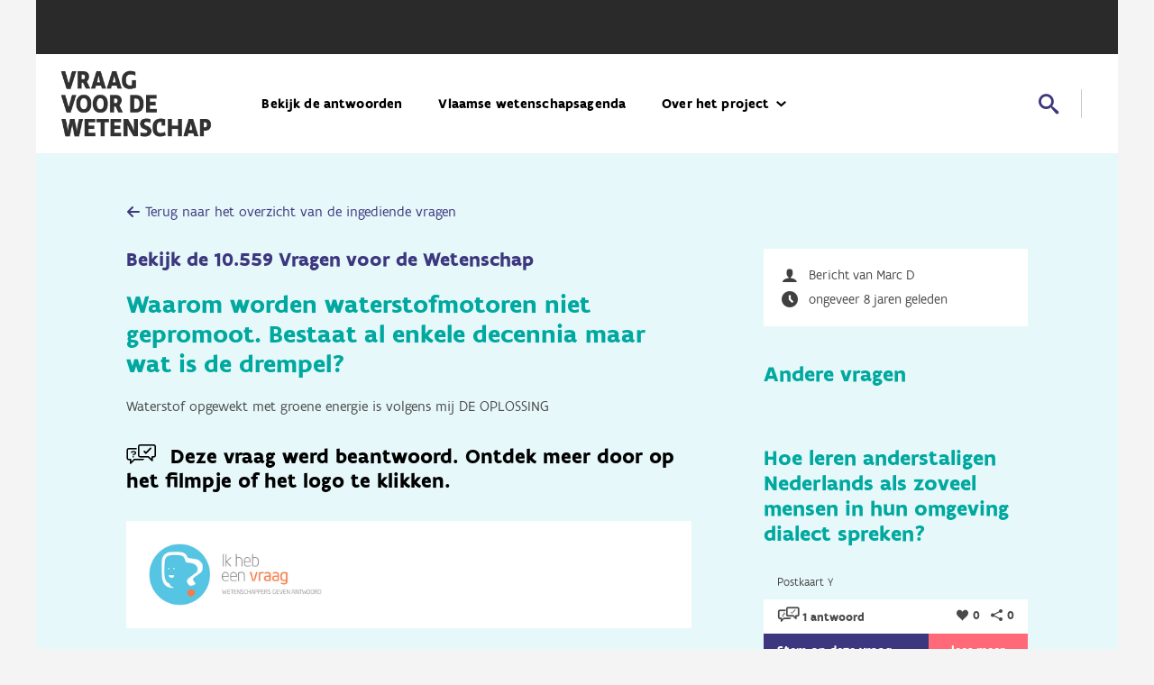

--- FILE ---
content_type: text/html; charset=utf-8
request_url: https://www.vraagvoordewetenschap.be/p/theme/39/posts/2309
body_size: 11015
content:
<!doctype html>
<html lang="nl">
<head>
  <title>Post Detail</title>
<meta name="description" content="">
<meta name="description_alt" content="">

<meta charset="utf-8">
<meta http-equiv="X-UA-Compatible" content="IE=edge">
<meta name="viewport" content="width=device-width, initial-scale=1">
<meta name="google-signin-client_id" content="102766155552-5tk8ciqdjmvfu66d4mdq7l0a8bgmt942.apps.googleusercontent.com">

<!-- Google Tag Manager -->
<script>(function(w,d,s,l,i){w[l]=w[l]||[];w[l].push({'gtm.start':
new Date().getTime(),event:'gtm.js'});var f=d.getElementsByTagName(s)[0],
j=d.createElement(s),dl=l!='dataLayer'?'&l='+l:'';j.async=true;j.src=
'https://www.googletagmanager.com/gtm.js?id='+i+dl;f.parentNode.insertBefore(j,f);
})(window,document,'script','dataLayer','GTM-M3J9BBX');</script>
<!-- End Google Tag Manager -->

<link rel="apple-touch-icon" href="apple-touch-icon.png">
<!-- Place favicon.ico in the root directory -->
<link rel="icon" type="image/png" href="https://cdn.kangacoders.com/direct/particify/da_files/items/000/000/332/original/favicon-16x16.png?1523903409" sizes="16x16">
<link rel="icon" type="image/png" href="https://cdn.kangacoders.com/direct/particify/da_files/items/000/000/331/original/favicon-32x32.png?1523903387" sizes="32x32">
<link rel="icon" type="image/png" href="https://cdn.kangacoders.com/direct/particify/da_files/items/000/000/333/original/mstile-150x150.png?1523903428" sizes="64x64">

<link rel="stylesheet" href="https://maxcdn.bootstrapcdn.com/font-awesome/4.7.0/css/font-awesome.min.css">
<link href="https://cdnjs.cloudflare.com/ajax/libs/select2/4.0.6-rc.0/css/select2.min.css" rel="stylesheet">
<link rel="stylesheet" href="https://cdn.kangacoders.com/direct/particify/bpart_1/v2/assets/css/styles.css">

<style type="text/css">
ul.scores > li .stat_share_fb_hide_txt .txt {display: none;}
ul.scores > li .stat_share_tw_hide_txt .txt {display: none;}
ul.scores > li .stat_share_like_hide_txt .txt {display: none;}
</style>
  
<style type="text/css">
.content ul.raakvlakken > li:before {content: '';}
.content ul li.raakvlak_li:first-child {
    margin-left: 0px;
}
.content ul li.raakvlak_li {
    display: table;
    background-color: #3c377e;
    color: #fff;
    padding: 6px;
    margin-right: 10px;
}
.content ul li.raakvlak_li:hover {
    background: #00a89f;
    color: #fff;
}
.content ul li.raakvlak_li a {
    color: #fff;
text-decoration: none;
}
.content ul li.raakvlak_li a span.title {
    color: #00a89f;
    padding-right: 10px;
}
.content ul li.raakvlak_li a span.content {
    color: white;
}
.content ul li.raakvlak_li a span.title:after {
    padding-left: 10px;
    content: "|";
}
.content ul li.raakvlak_li:hover a span.title {
    color: #3c377e;
}
.content ul li.raakvlak_li:hover a span.content {
    color: white;
}
.content ul .raakvlak_li svg {
    max-width: 16px;
    fill: white;
    max-height: 16px;
margin-right: 16px;
}
span[class^="icon-"], span[class*=" icon-"] {
margin-right: 5px;
}
</style>
<script type='text/javascript'>var _override_locale = 'nl'; var _base_url = 'https://www.vraagvoordewetenschap.be/';</script><script async src='https://www.googletagmanager.com/gtag/js?id=UA-115508683-1'></script><script>window.dataLayer = window.dataLayer || []; function gtag(){dataLayer.push(arguments);} gtag('js', new Date());gtag('config', 'UA-115508683-1', { 'anonymize_ip': true });</script></head>
<body>
  <header>
  <div class="nav-mobile container">
    <a href="/" class="logo">
      <img src="https://cdn.kangacoders.com/direct/particify/projects/items/000/000/011/original/vvdw_logo-01.png?1523378805">
    </a>
    
    <!-- hamburger -->
    <a href="#" class="nav-toggle hamburger hamburger--slider">
      <span class="hamburger-box">
        <span class="hamburger-inner"></span>
      </span>
    </a>
  </div>
  <div class="nav-all container no-gutter">
    <div class="nav-top col-xs-12">

    </div>

    <div class="nav-main col-xs-12">
      <a href="/" class="logo">
        <img src="https://cdn.kangacoders.com/direct/particify/projects/items/000/000/011/original/vvdw_logo-01.png?1523378805">
      </a>
      <ul class="nav">
        <li class=""><a href="https://www.vraagvoordewetenschap.be/p/thema_zoek?c=&search=&order=vvdw_answered" >Bekijk de antwoorden</a></li><!--
    --><li class=""><a href="https://www.vraagvoordewetenschap.be/p/vlaamsewetenschapsagenda" >Vlaamse wetenschapsagenda</a></li><!--
    --><li class="menu-item-has-children "><a href="https://www.vraagvoordewetenschap.be/p/" >Over het project</a><ul><li class=""><a href="https://www.vraagvoordewetenschap.be/p/overzicht" >Overzicht</a></li><li class=""><a href="https://www.vraagvoordewetenschap.be/p/verborgenparels" >Verborgen parels</a></li><li class=""><a href="https://youtu.be/LJTyLn-jYEY" target='_BLANK'>Animatievideo</a></li><li class=""><a href="https://www.youtube.com/channel/UCY0GuvVT4L7rGR4V4PV9UsA" target='_BLANK'>Filmpjes</a></li><li class=""><a href="https://www.vraagvoordewetenschap.be/p/partners" >Partners</a></li><li class=""><a href="https://www.vraagvoordewetenschap.be/p/contact" >Contact</a></li></ul></li>
      </ul>

      <div class="nav-right">
        <a href="/p/thema_zoek" class="newsearch"></a>
         
      </div>

      <div class="search-wrap">
        <form class="search" role="search" action="/p/search">
          <input type="text" name="s" value="" placeholder="zoeken">
        </form>
      </div>
    </div><!-- nav-main -->
  </div>
</header>

	<section class="page-sidebar">
		<div class="container">
			<div class="wrap col-md-10 col-md-offset-1 col-xs-12 col-xs-offset-0">
				<div class="header col-xs-12">
					<a href="https://www.vraagvoordewetenschap.be/p/thema_zoek" class="button-back">Terug naar het overzicht van de ingediende vragen</a>
				</div>
				<div class="content article col-sm-8 col-xs-12">
          <h1 class="header-theme">Bekijk de 10.559 Vragen voor de Wetenschap</h1>
          <h2>Waarom worden waterstofmotoren niet gepromoot. Bestaat al enkele decennia maar wat is de drempel?</h2>
          Waterstof opgewekt met groene energie is volgens mij DE OPLOSSING

<div class="answers" style="">
						
						<h3 style="margin-bottom: 30px; margin-top: 30px; display: block;"><i class="icon icon-icoon_beantwoord_vvdw"></i>Deze vraag werd beantwoord. Ontdek meer door op het filmpje of het logo te klikken.</h3>
						
						
						<div class="links-wrap col-xs-12"><div class='links-wrap col-xs-12'><a target='_BLANK' href='https://www.ikhebeenvraag.be/vraag/42857/Wat-is-het-meest-duurzaam-elektrische-auto-s-of-auto-s-die-rijden-op-waterstof' class='row align-items-center'><div class='link-img col-xs-4'><div><img src='https://cdn.kangacoders.com/direct/particify/source_logos_vvdw/logo_1.jpg'></div></div><div class='link-text col-xs-8'><div></div></div></a></div></div>
					</div>
          <ul class="post_scores scores col-xs-12">
            <li class="total">
              <div class="wrap">
                <span class="txt"></span>
                <span class="icon">4</span>
              </div>
            </li>
            <li class="like is_post_2309">

        <a style="display: none;" href='https://www.vraagvoordewetenschap.be/p/participant/signin' class="vote voted">
                <span class="icon">4</span>
                <span class="txt">Reeds gestemd</span></a>
        <a style="display: none;" href='https://www.vraagvoordewetenschap.be/p/participant/signin' class="vote stat_like_link stat_share_like_hide_txt">
                <span class="icon">4</span>
                <span class="txt">Stem op deze vraag</span></a>
        <a style="" href='https://www.vraagvoordewetenschap.be/p/participant/signin' class="vote stat_like_link stat_share_like_hide_txt">
                <span class="icon">4</span>
                <span class="txt">Stem op deze vraag</span></a>
            </li>
            <li class="facebook">
              <a href='https://www.vraagvoordewetenschap.be/p/participant/signin' class="stat_share_fb_link stat_share_fb_hide_txt">
                <span class="icon">0</span>
                <span class="txt">Deel op Facebook</span>
              </a>
            </li>
            <li class="twitter">
              <a href='https://www.vraagvoordewetenschap.be/p/participant/signin' class="stat_share_tw_link stat_share_tw_hide_txt">
                <span class="icon">0</span>
                <span class="txt">Deel op Twitter</span>
              </a>
            </li>
          </ul>


<ul class="raakvlakken">
						<!--<li>
							<a href="#">
								<i class="fa fa-university"></i>
								<span class="title">Natuurlijke grondstoffen</span>
								<span class="content">Duurzaam, veilig, gezond en betaalbaar voedsel voor iedereen - een utopie?</span>
							</a>
						</li>-->
<li class='raakvlak_li'><a href='/p/zoek_detail?c=977'><!--<i class='fa fa-university'></i>--><img class='svg' src='/vvdw_icons/977'><span class='title'>Zal er straks nog genoeg energie zijn?</span><span class='content'>Energie</span></a></li>
</ul>


				</div>
				<div class="sidebar col-sm-4 col-xs-12">
					<div class="meta-wrap col-xs-12">
						<ul class="info">
							<li class="person">Bericht van Marc D<span style="display: none;"> van </span></li>
							<li class="datetime">ongeveer 8 jaren geleden</li>
						</ul>
					</div>
					<div class="ideas-wrap col-xs-12">
						<h3>Andere vragen</h3>
						<ul class="ideas">
							<li class="col-xs-12 is_post_3780 no-pic">
  <div class="mfod">
    <a href="/p/theme/39/posts/3780">
      <div class="pic-wrap">
        <div class="pic" style="background-image: url();">
        </div>
      </div>
      <p class="plaats"></p>
      <h6>Hoe leren anderstaligen Nederlands als zoveel mensen in hun omgeving dialect spreken?</h6>
      <p></p>
    </a>
    <div class="bot-wrap">
      <div class="bar-0">Postkaart Y</div>
      <div class="bar-2">
        <ul class="answers">
  				<li style="">
  					<a href="javascript:void(0);" title="Beantwoord">
  						<i class="icon icon-icoon_beantwoord_vvdw"></i>
  						<span class="stat_answers">1 antwoord</span>
  					</a>
  				</li>
  			</ul>
        <ul class="social">
          <li class="heart"><a href="/p/theme/39/posts/3780"><span class="stat_likes">0</span></a></li><!--
          --><li class="share"><a href="/p/theme/39/posts/3780"><span class="stat_shares">0</span></a></li><!--
          --><!--<li class="comment"><a href="/p/theme/39/posts/3780"><span class="stat_comments">0</span></a></li>-->
        </ul>
      </div>
      <div class="bar-1">
        <a style="display: none;" href="javascript:void(0);" class="vote voted">Reeds gestemd</a>
        <a style="display: none;" href="javascript:void(0);" onclick="cast_vote(3780);" class="vote stat_like_link stat_share_like_hide_txt">Stem op deze vraag</a>
        <a style="" href="/p/participant/signin" class="vote stat_like_link stat_share_like_hide_txt">Stem op deze vraag</a>
        <a href="/p/theme/39/posts/3780" class="more">lees meer</a>
      </div>
    </div>
  </div>
</li><li class="col-xs-12 is_post_3777 no-pic">
  <div class="mfod">
    <a href="/p/theme/39/posts/3777">
      <div class="pic-wrap">
        <div class="pic" style="background-image: url();">
        </div>
      </div>
      <p class="plaats"></p>
      <h6>Hoe komt het dat water van 20° koud aanvoelt terwijl we blij zijn als het buiten 20° is en dat als 'warm' ervaren?</h6>
      <p></p>
    </a>
    <div class="bot-wrap">
      <div class="bar-0"> </div>
      <div class="bar-2">
        <ul class="answers">
  				<li style="">
  					<a href="javascript:void(0);" title="Beantwoord">
  						<i class="icon icon-icoon_beantwoord_vvdw"></i>
  						<span class="stat_answers">1 antwoord</span>
  					</a>
  				</li>
  			</ul>
        <ul class="social">
          <li class="heart"><a href="/p/theme/39/posts/3777"><span class="stat_likes">0</span></a></li><!--
          --><li class="share"><a href="/p/theme/39/posts/3777"><span class="stat_shares">0</span></a></li><!--
          --><!--<li class="comment"><a href="/p/theme/39/posts/3777"><span class="stat_comments">0</span></a></li>-->
        </ul>
      </div>
      <div class="bar-1">
        <a style="display: none;" href="javascript:void(0);" class="vote voted">Reeds gestemd</a>
        <a style="display: none;" href="javascript:void(0);" onclick="cast_vote(3777);" class="vote stat_like_link stat_share_like_hide_txt">Stem op deze vraag</a>
        <a style="" href="/p/participant/signin" class="vote stat_like_link stat_share_like_hide_txt">Stem op deze vraag</a>
        <a href="/p/theme/39/posts/3777" class="more">lees meer</a>
      </div>
    </div>
  </div>
</li>
						</ul>
					</div>
				</div>
			</div>
		</div>
	</section>

  <script type="text/javascript">
    var _scroll_to = "";

    function defer(_method) {
      if (window.jQuery)
        _method();
      else
        setTimeout(function() { defer(_method) }, 50);
    }

    function _do_init() {
      $(document).ready(function() {
        if (_scroll_to !== "") {
          $('html, body').animate({scrollTop: $(".reactie_" + _scroll_to).offset().top - 100}, 2000);
        }
      });
    }

    defer(_do_init);

    function cast_comment_marking(_id) {
      $.ajax({
        url: "https://www.vraagvoordewetenschap.be/p/comments/mark",
        data: {
          id: _id
        },
        dataType: "json",
        type: "post",
        success: function(_data) {
          if (_data.success) {
            $(".is_mark_link_" + _id).replaceWith(_data.data);
          } else {

          }
        },
        complete: function() {},
        errors: function() {}
      });
    }

    function cast_comment_vote(_id) {
      $.ajax({
        url: "https://www.vraagvoordewetenschap.be/p/comments/vote",
        data: {
          id: _id
        },
        dataType: "json",
        type: "post",
        success: function(_data) {
          if (_data.success) {
            var _old_val = $(".is_vote_link_" + _id + " span").html();
            $(".is_vote_link_" + _id + " span").html(parseInt(_old_val, 10) + 1);
          } else {

          }
        },
        complete: function() {},
        errors: function() {}
      });
    }

    function cast_vote_detail(_id) {
      $.ajax({
        url: "https://www.vraagvoordewetenschap.be/p/posts/vote",
        data: {
          id: _id
        },
        dataType: "json",
        type: "post",
        success: function(_data) {
          if (_data.success) {
            $(".post_scores .total .icon").html("" + (_data.visible.shares + _data.visible.comments + _data.visible.votes));
            $(".post_scores .react .icon").html("" + _data.visible.comments);
            $(".post_scores .like .icon").html("" + _data.visible.votes);
            $(".post_scores .facebook .icon").html("" + _data.visible.shares_fb);
            $(".post_scores .twitter .icon").html("" + _data.visible.shares_tw);
            $(".post_scores .like a").removeAttr("onclick");
        $(".is_post_" + _id + " .vote").hide();
        $(".is_post_" + _id + " .vote.voted").show();
          } else {

          }
        },
        complete: function() {},
        errors: function() {}
      });
    }

    function do_share_fb() {
      FB.ui({
        method: 'share',
        href: 'https://www.vraagvoordewetenschap.be/p/theme/39/posts/2309',
      }, function(response){
        if (response !== undefined) {
          $.ajax({
            url: "https://www.vraagvoordewetenschap.be/p/posts/fb_post",
            data: {
              post_id: 2309
            },
            dataType: "json",
            type: "post",
            success: function(_data) {
              if (_data.data === 1) {
                $(".post_scores .total .icon").html("" + (_data.visible.shares + _data.visible.comments + _data.visible.votes));
                $(".post_scores .react .icon").html("" + _data.visible.comments);
                $(".post_scores .like .icon").html("" + _data.visible.votes);
                $(".post_scores .facebook .icon").html("" + _data.visible.shares_fb);
                $(".post_scores .twitter .icon").html("" + _data.visible.shares_tw);
              } else {

              }
            },
            complete: function() {},
            errors: function() {}
          });
        }
      });
    }

    function do_share_tw() {
      $.ajax({
        url: "https://www.vraagvoordewetenschap.be/p/posts/tweet",
        data: {
          post_id: 2309
        },
        dataType: "json",
        type: "post",
        success: function(_data) {
          if (_data.data === 1) {
            $(".post_scores .total .icon").html("" + (_data.visible.shares + _data.visible.comments + _data.visible.votes));
            $(".post_scores .react .icon").html("" + _data.visible.comments);
            $(".post_scores .like .icon").html("" + _data.visible.votes);
            $(".post_scores .facebook .icon").html("" + _data.visible.shares_fb);
            $(".post_scores .twitter .icon").html("" + _data.visible.shares_tw);
          } else {

          }
        },
        complete: function() {},
        errors: function() {}
      });
      window.open("https://twitter.com/intent/tweet?text=https://twitter.com/intent/tweet?text=Wat%20is%20jouw%20vraag%20voor%20de%20wetenschap?%20Stel%20ze%20opurl=https%3A%2F%2Fwww.vraagvoordewetenschap.be&url=https://www.vraagvoordewetenschap.be/p/theme/39/posts/2309", "Twitter", "height=285,width=550,resizable=1");
    }

    function go_to_comment_input() {
      $('html, body').animate({scrollTop: $(".plaats-reactie-wrap").offset().top}, 2000);
    }

  	function initMaps(){
      var _lat = "{{post_lat}}";
      var _lng = "{{post_lng}}";

      if (_lat !== "" && _lng !== "") {
        _lat = parseFloat(_lat);
        _lng = parseFloat(_lng);

        var latLng = new google.maps.LatLng(_lat, _lng);
        var icon = {
          url: "https://cdn.kangacoders.com/direct/particify/vea_1/images/icon-pin.png",
          size: new google.maps.Size(56,76)
        };

        var myOptions = {
          zoom: 16,
          center: latLng,
          mapTypeId: google.maps.MapTypeId.ROADMAP
        };
        map = new google.maps.Map(document.getElementById('map'), myOptions);

        var marker = new google.maps.Marker({
          map: map,
          position: latLng,
          icon: icon,
          animation: google.maps.Animation.DROP
        });
      }
  	}

    function load_more_comments() {
      $.ajax({
        url: "https://www.vraagvoordewetenschap.be/p/comments/load_more",
        data: {
          post_id: 2309,
          bpart_1: 1,
          offset: $(".reacties-wrap > ul.reacties > li").length
        },
        dataType: "json",
        type: "post",
        success: function(_data) {
          if (_data.data !== "") {
            $(".reacties-wrap > ul.reacties").append(_data.data);
          } else {
            $(".load_more_btn").hide();
          }
        },
        complete: function() {},
        errors: function() {}
      });
    }

    function post_comment(_ob) {
      $.ajax({
        url: "https://www.vraagvoordewetenschap.be/p/comments",
        data: $(_ob).parents("form").serialize(),
        dataType: "json",
        type: "post",
        success: function(_data) {
          if (_data.success) {
            $(".reacties-wrap > ul.reacties").prepend(_data.data);
            $("textarea").val("");
            $(".post_scores .total .icon").html("" + (_data.visible.shares + _data.visible.comments + _data.visible.votes));
            $(".post_scores .react .icon").html("" + _data.visible.comments);
            $(".post_scores .like .icon").html("" + _data.visible.votes);
            $(".post_scores .facebook .icon").html("" + _data.visible.shares_fb);
            $(".post_scores .twitter .icon").html("" + _data.visible.shares_tw);

            $('html, body').animate({scrollTop: $(".reacties").offset().top}, 2000);
          } else {

          }
        },
        complete: function() {},
        errors: function() {}
      });
    }

    function post_subcomment(_id, _ob) {
      $.ajax({
        url: "https://www.vraagvoordewetenschap.be/p/comments",
        data: $(_ob).parents("form").serialize(),
        dataType: "json",
        type: "post",
        success: function(_data) {
          if (_data.success) {
            if ($(".comment_" + _id + " .reacties").length > 0) {
              $(".comment_" + _id + " .reacties").append(_data.data);
            } else {
              $("<ul class='reacties'>" + _data.data + "</ul>").insertAfter($(".comment_" + _id + " .capsule"));
            }
            $("textarea").val("");
            $(".post_scores .total .icon").html("" + (_data.visible.shares + _data.visible.comments + _data.visible.votes));
            $(".post_scores .react .icon").html("" + _data.visible.comments);
            $(".post_scores .like .icon").html("" + _data.visible.votes);
            $(".post_scores .facebook .icon").html("" + _data.visible.shares_fb);
            $(".post_scores .twitter .icon").html("" + _data.visible.shares_tw);
          } else {

          }
        },
        complete: function() {},
        errors: function() {}
      });
    }
  </script>

  <footer>
  <div class="container footer-info">
    <div class="wrap col-md-10 col-md-offset-1 col-xs-12 col-xs-offset-0">
      <h5>Nog vragen of opmerkingen?</h5>
      <ul class="social">
        <li class="email">
          <a href="mailto:kennismakers@fwo.be">kennismakers@fwo.be</a>
        </li>
      </ul>
    </div>
  </div>
  <div class="container footer-main">
    <div class="wrap col-md-10 col-md-offset-1 col-xs-12 col-xs-offset-0">
      <div class="logo col-md-3 col-sm-12 col-xs-12">
        <a href="#">
          <img class="company" src="https://cdn.kangacoders.com/direct/particify/da_files/items/000/000/266/original/vwa_logo_negatief.png?1522398797">
        </a>
      </div>
      <div class="col-md-8 col-sm-11">
        <div class="col col-sm-3 col-xs-12"><a href="https://www.vraagvoordewetenschap.be/p/thema_zoek?c=&search=&order=vvdw_answered" ><h6>Bekijk de antwoorden</h6></a></div><div class="col col-sm-3 col-xs-12"><a href="https://www.vraagvoordewetenschap.be/p/vlaamsewetenschapsagenda" ><h6>Vlaamse wetenschaps agenda</h6></a></div><div class="col col-sm-3 col-xs-12"><h6>Over het project</h6><ul><li><a href="https://www.vraagvoordewetenschap.be/p/overzicht" >Overzicht</a></li><li><a href="https://www.vraagvoordewetenschap.be/p/verborgenparels" >Verborgen parels</a></li><li><a href="https://youtu.be/LJTyLn-jYEY" target='_BLANK'>Animatievideo</a></li><li><a href="https://www.youtube.com/channel/UCY0GuvVT4L7rGR4V4PV9UsA" target='_BLANK'>Filmpjes</a></li><li><a href="https://www.vraagvoordewetenschap.be/p/partners" >Partners</a></li><li><a href="https://www.vraagvoordewetenschap.be/p/contact" >Contact</a></li></ul></div>
      </div>
      <div class="col-md-12 col-sm-12 col-xs-12">
        <ul class="social" style="display: none;">
          <li class="facebook"><a href="javascript:void(0);" onclick="share_facebook(this);" title="" data-href="https://www.vraagvoordewetenschap.be"></a></li>
          <li class="twitter"><a target="_NEW" href="https://twitter.com/intent/tweet?text=Wat%20is%20jouw%20vraag%20voor%20de%20wetenschap?%20Stel%20ze%20op%20&url=https%3A%2F%2Fwww.vraagvoordewetenschap.be"></a></li>
        </ul>
      </div>
    </div>
  </div>

  <div class="container footer-logos footer-bot">
    <div class="wrap col-md-10 col-md-offset-1 col-xs-12 col-xs-offset-0">
      <a href="http://www.levuur.be">
        <img src="https://cdn.kangacoders.com/direct/particify/da_files/items/000/000/267/original/logo-levuur.png?1522399524">
      </a>
      <a href="http://www.indiville.be">
        <img src="https://cdn.kangacoders.com/direct/particify/da_files/items/000/000/268/original/logo-indiville.png?1522399536">
      </a>
      <a href="http://www.treecompany.be">
        <img src="https://cdn.kangacoders.com/direct/particify/da_files/items/000/000/269/original/logo-treecompany.png?1522399547">
      </a>
    </div>
  </div>

</footer>
 <style>
/* VVDW - ANSWERS */
@font-face {
	font-family: 'icomoon_anim';
	src:  url('https://cdn.kangacoders.com/direct/particify/icomoon_vvdw/icomoon_anim.eot?ag66g');
	src:  url('https://cdn.kangacoders.com/direct/particify/icomoon_vvdw/icomoon_anim.eot?ag66g#iefix') format('embedded-opentype'),
	url('https://cdn.kangacoders.com/direct/particify/icomoon_vvdw/icomoon_anim.woff2?ag66g') format('woff2'),
	url('https://cdn.kangacoders.com/direct/particify/icomoon_vvdw/icomoon_anim.ttf?ag66g') format('truetype'),
	url('https://cdn.kangacoders.com/direct/particify/icomoon_vvdw/icomoon_anim.woff?ag66g') format('woff'),
	url('https://cdn.kangacoders.com/direct/particify/icomoon_vvdw/icomoon_anim.svg?ag66g#icomoon') format('svg');
	font-weight: normal;
	font-style: normal;
}
.icon-icoon_beantwoord_vvdw {
    font-family: 'icomoon_anim' !important;
    speak: none;
    font-style: normal;
    font-weight: normal;
    font-variant: normal;
    text-transform: none;
    line-height: 1;
    -webkit-font-smoothing: antialiased;
    -moz-osx-font-smoothing: grayscale;
}
.icon-icoon_beantwoord_vvdw:before {
	content: "\e900";
}
ul.ideas .bot-wrap .bar-2 {
	padding-left:15px;
}
ul.ideas .bot-wrap .bar-2 ul {
	width:48%;
	line-height: 38px;
	margin:0;
}
ul.ideas .bot-wrap .bar-2 ul.answers {
	float:left;
	text-align: left;
}
ul.ideas .bot-wrap .bar-2 ul.answers li {
	padding-left:0px;
}
ul.ideas .bot-wrap .bar-2 ul.answers li:before {
	content: "";
}
ul.ideas .bot-wrap .bar-2 ul.answers > li > a {
	font-family: 'flanders_art_sansbold', Helvetica, Arial, sans-serif;
	font-size: 13px;
	color: #4a4a4a;
}
ul.ideas .bot-wrap .bar-2 ul.answers li i {
	font-size:16px;
	font-weight: bold;
}
ul.ideas .bot-wrap .bar-2 ul.social {
	float:right;
	text-align: right;
}
.answers h3 {
	display: inline;
	color: #000;
}
.answers h3 i {
	margin-right:15px;
}
.answers h6 {
	margin-top:35px;
}
.answers ul li a {
	text-decoration: underline;
}
.answers ul li a:hover {
	color:#00a89f;
}
.answers .links-wrap .link-block {
	min-height: 205px;
	background-color:#fff;
	border-right:solid 2px #e6f8fa;
}
.answers .links-wrap .link-block a {
	padding:25px;
	display:block;
	overflow: hidden;
    font-size: 1.1em;
    font-weight: bold;
}
.answers .links-wrap .link-block a img {
	width:100%;
	margin-top:15px;
}
.answers .links-wrap a {
padding:25px;
display:block;
background-color:#fff;
overflow: hidden;
color:#3c377e;
}
.answers .links-wrap a .link-img img {
width:100%;
}
.answers .links-wrap a .link-text {
font-size:1.1em;
font-weight: bold;
padding-left:25px;
padding-top:15px;
}
@media (max-width: 1023px) {
.answers .links-wrap a .link-text {
padding-top:0px;
}
}


/* Nico zijn extra fixkes */
/* Spatie achter datum in een nieuwsitem-tile */
 ul.news li .txt-wrap p > span.date {
     margin-right: 5px;
}
/* BACKEND */
 .backend .content ol a,  .backend .content ul a {
      text-decoration: none;
}
 .backend .stage_tabs {
     background-color: #2a2a2a;
}
 .backend .stage_tabs .is_tab a {
     padding:4px 20px;
}
 .backend .stage_tabs .is_tab.selected, .backend .stage_tabs .is_tab:hover {
     padding-bottom:2px;
}
 .backend .button, .backend button {
     background-color: #3b8a70!important;
     color:#fff;
}
 .backend .button:hover, .backend button:hover {
     background-color: #2f6e5a!important;
     color:#fff;
}
 .backend .button-white {
     background-color: #fff!important;
     color: #3b8a70;
}
 .backend .button-white:hover {
     background-color:#2f6e5a!important;
     color: #fff;
}
 .mce-tinymce button {
     background-color: #F1F1F1!important;
}
 .mce-tinymce button:hover {
     background-color: gainsboro!important;
}
 .backend header {
     background-color: #c5dcd4!important;
}
 .backend header .account {
     color: #2a2a2a;
}
 .backend header .logo a {
     background-image: url('https://cdn.kangacoders.com/direct/particify/da_files/items/000/000/265/original/logo-main-wetenschap.png?1522395045');
     background-repeat: no-repeat;
     background-size: contain;
     background-position: left center;
     padding: 20px;
}
 .backend header > .logo > a > img {
     opacity: 0;
}
 .backend .modal-content {
     overflow:scroll;
}

/* FRONT-END WETENSCHAPSAGENDA */
input[type='checkbox'].error + label {
 color:#c90000;
}
input[type='checkbox'].error + label:before {
 border: 1px solid #c90000;
}
a.button-facebook {
          padding: 16px 25px;
}
#my-signin2 {
       display:inline-flex;
}
a.button-google {
      background-color: #d34836;
      color: #fff;
      text-decoration: none;
      opacity: 0.8;
      width: 150px;
      min-width: 150px;
      display:none;
}
a.button-google:hover {
      background-color: #d34836;
      text-decoration: none;
      opacity: 1.0;
}
h1 a {
      color:#00a89f;
      opacity: 0.9;
      text-decoration: underline;
}
h1 a:hover {
     color:#00a89f;
      opacity: 1.0;
}
 h1.header-theme {
      font-size: 22px;
}
header ul.nav > li > a {
     font-size:15px;
     color: #000;
}
.cta-homepage .container > div:first-child .wrap, 
.cta-homepage .container > div:last-child .wrap  {
      background-color:#fff;
}
.cta-homepage .wrap {
      background-color:#fff;
      background-size: 50%;
}
.cta-challenges {
      display:none;
}
.traject .container {
    background-color:#fff;
}
.ideas-wrap ul.news li.mod a {
    height: 375px;
}
.content ol {
     list-style-type: decimal;
     padding-left: 20px;
}
.content ol a, .content ul a {
      color: #00a89f;
      text-decoration: underline;
}
ul.post_scores a {
       text-decoration: none;
}
.theme-header > ul.social > li.comment {
      display:none!important;
}
.upload-wrap {
        height:180px;
        background-size: contain;
        background-repeat: no-repeat;
        background-position: center;
}
.upload-wrap:before {
	content: " ";
}
.upload-wrap:after {
	content: "";
	background-image: url(https://cdn.kangacoders.com/direct/particify/da_files/items/000/000/296/original/add_photo.svg?1523655764);
	height: 85px;
	width: 85px;
	position: absolute;
	background-position: center;
	background-repeat: no-repeat;
	left: 38%;
}
.theme-header:not(.cluster) a.button-back {
        display:none;
}
footer .footer-main .logo .company {
     width:120px;
}
footer .footer-main h6 a {
      color:#fff;
}
@media (min-width: 768px)
footer .footer-main .wrap  .col-md-8 .col-sm-4 {
    width: 25%!important;
}
/* BROWER HACKS */
input:focus {
	color:#000!important;
}






/* CLUSTER SEARCH */
.cluster-search .container {
	background-color:#00a89f;
	text-align: center;
}
.cluster-search .cluster-search-wrap {
	padding: 35px;
	background-color: #3c377e;
	overflow: hidden;
}
.cluster-search .search-of {
	display:block;
	color:white;
	padding:13px 0px;
}
.cluster-search .autocomplete {
	position: relative;
	display: inline-block;
	width:50%;
}
.cluster-search input {
	border: 1px solid transparent;
	background-color: #f1f1f1;
	padding: 10px;
	font-size: 16px;
}
.cluster-search input[type=text],
.cluster-search select {
	background-color: #f1f1f1;
	width: 100%;
	color: #5e5e5e;
	position: relative;
}
.select2 {
	width:100%!important;
}
.select2-results ul > li:before {
	content:unset;
}
.cluster-search .select2-container--default .select2-selection--single {
	background-color: #f1f1f1;
	color: #5e5e5e;
	border-radius: 0px;
	text-align: left;
	padding:12px 5px 5px 5px;
	height: 50px;
	font-family: 'flanders_art_sansbold', Helvetica, Arial, sans-serif;
	font-size: 16px;
}

.select2-container--default .select2-selection--single .select2-selection__arrow b {
	display: none;
}

.cluster-search .search-thema:after {
	position: absolute;
	top: 8px;
	right: 15px;
	color: #768093;
	font-family: FontAwesome!important;
	font-size: 28px;
	content: "\f0d7";
	pointer-events: none;
}
.cluster-search input::placeholder {
	color: #5e5e5e;
}
.cluster-search .search-submit {
	margin-top:5px;
	font-weight: bold;
}
.cluster-search .search-submit .btn-search {
	width:100%;
	background-color: #ff6978;
	border-radius: unset;
	min-width: 15px;
	margin-top: 15px;
	margin-left:0px;
}
@media (min-width: 1023px) {
	.cluster-search .search-submit .btn-search {
		margin-left: 15px;
		margin-top: 0px;
	}
}


	.cluster-search input[type=submit] {
	background-color: #ff6978;
	color: #fff;
}
.cluster-search .autocomplete-items {
	position: absolute;
	border: 1px solid #d4d4d4;
	border-bottom: none;
	border-top: none;
	z-index: 99;
	/*position the autocomplete items to be the same width as the container:*/
	top: 100%;
	left: 0;
	right: 0;
	text-align:left;
}
.cluster-search .autocomplete-items div {
	padding: 10px;
	cursor: pointer;
	background-color: #fff;
	border-bottom: 1px solid #d4d4d4;
}
.cluster-search .autocomplete-items div:hover {
	/*when hovering an item:*/
	background-color: #e9e9e9;
}
.cluster-search .search-info {
	font-size:10px;
	font-style: italic;
	color:#d4d4d4;
	padding-top:15px;
}
@media (max-width: 1023px) {
	.cluster-search .autocomplete {
		position: relative;
		display: inline-block;
		width:80%;
	}
}


.cluster.ideas-wrap .container {
	padding-bottom:20px;
}
@media (max-width: 1023px) {
	.theme-header.cluster .pic-wrap .txt-wrap {
		padding: 5px 20px 0px 20px;
	}
	.theme-header.cluster .pic-wrap .txt-wrap .cluster-icon {
		padding-top:15px;
		padding-bottom: 25px;
	}
	.theme-header.cluster .pic-wrap .txt-wrap .cluster-icon .fa {
		font-size: 30px;
	}
}
@media (max-width: 1023px) {
	.cluster-intro .container {
		padding-left: 50px;
		padding-right: 50px;
	}
}
@media (max-width: 767px) {
	.cluster-intro .container {
		padding-left: 15px;
		padding-right: 15px;
	}
	.cluster-intro .cluster-intro-wrap .cluster-raakvlakken ul li a span.title:after {
		content:"";
	}
	.cluster-intro .cluster-intro-wrap .cluster-raakvlakken ul li a span.content {
		display:block;
	}
}

/* fix search  EB */
header .nav-right a.newsearch {
    display: inline-block;
    line-height: 1;
    font-size: 22px;
    position: relative;
    padding: 5px 25px;
    margin-right: 20px;
    border-right: 1px solid #c8c8c8;
    color: #3c377e;
    height: 32px;
}
header .nav-right a.newsearch:before {
    display: block;
    content: "";
    position: relative;
}
.button.button-facebook:before, button.button-facebook:before, .button-back:before, header .nav-top a.login:before, header ul.nav > li.home > a:before, header ul.nav > li.menu-item-has-children > a:after, header .nav-right a.newsearch:before, .hero .nav-prev:before, .hero .nav-next:before, .traject .graph-wrap .step:first-child:before, .traject .graph-wrap .step:last-child:before, ul.themes .mod .txt-wrap .bar-top .right a:before, .theme-header .pic-wrap .nav-prev:before, .theme-header .pic-wrap .nav-next:before, ul.pagination > li > ul > li.prev > a:before, ul.pagination > li > ul > li.next > a:before, ul.scores > li .icon:before, ul.social > li > a:before, ul.social > li > span:before, ul.info > li:before, .form-map .newsearch-wrap .newsearch a:after, .upload-wrap:before, .panel-alert:before, input[type='checkbox'] + label:after, .select-wrap:after {
    font-family: "icomoon" !important;
    speak: none;
    font-style: normal;
    font-weight: normal;
    font-variant: normal;
    text-transform: none;
    line-height: 1;
    -webkit-font-smoothing: antialiased;
    -moz-osx-font-smoothing: grayscale;
} {
    font-family: "icomoon" !important;
    speak: none;
    font-style: normal;
    font-weight: normal;
    font-variant: normal;
    text-transform: none;
    line-height: 1;
    -webkit-font-smoothing: antialiased;
    -moz-osx-font-smoothing: grayscale;
}

.news-hilite .container.no-gutter {
display: none;
}

</style>
  <!-- jQuery -->
<script src="https://code.jquery.com/jquery-3.1.1.min.js"></script>
<script>window.jQuery || document.write('<script src="https://cdn.kangacoders.com/direct/particify/kerkebeek_1/assets/js/vendor/jquery-3.1.1.min.js"><\/script>')</script>

<script src="https://cdnjs.cloudflare.com/ajax/libs/select2/4.0.6-rc.0/js/select2.min.js"></script>

<script src="https://cdn.kangacoders.com/direct/particify/bpart_1/v2/assets/js/plugins.js"></script>
<script src="https://cdn.kangacoders.com/direct/particify/bpart_1/v2/assets/js/main.js"></script>
<script src="/extra_js_particify.js?201806081151"></script>

<script>
		// In your Javascript (external .js resource or <script> tag)
	    $(document).ready(function() {
	        $('.js-example-basic-single').select2();
	    });
	</script>

<script>
  window.fbAsyncInit = function() {
FB.init({
                    appId      : '159807684698706',
      status : true,
                    cookie     : true,
                    xfbml      : true,
                    version: 'v5.0'
                });
                FB.AppEvents.logPageView();
                FB.getLoginStatus(FacebookUpdateStatusCallback);
  };
  (function(d, s, id) {
    var js, fjs = d.getElementsByTagName(s)[0];
    if (d.getElementById(id)) return;
    js = d.createElement(s); js.id = id;
    js.src = "//connect.facebook.net/en_GB/sdk.js#xfbml=1&version=v5.0&appId=159807684698706";
    fjs.parentNode.insertBefore(js, fjs);
  }(document, 'script', 'facebook-jssdk'));
</script>

<script type="text/javascript">
$(document).ready(function() {
    $('img.svg').each(function() {
        var $img = jQuery(this);
        var imgURL = $img.attr('src');
        var attributes = $img.prop("attributes");

        $.get(imgURL, function(data) {
console.log(data);
            // Get the SVG tag, ignore the rest
            var $svg = jQuery(data).find('svg');

            // Remove any invalid XML tags
            $svg = $svg.removeAttr('xmlns:a');

            // Loop through IMG attributes and apply on SVG
            $.each(attributes, function() {
                $svg.attr(this.name, this.value);
            });

            // Replace IMG with SVG
            $img.replaceWith($svg);
        }, 'xml');
    });
});
</script>
</body>
</html>


--- FILE ---
content_type: text/css
request_url: https://cdn.kangacoders.com/direct/particify/bpart_1/v2/assets/css/styles.css
body_size: 21358
content:
@charset "UTF-8";
/*!
 * Bootstrap v3.3.6 (http://getbootstrap.com)
 * Copyright 2011-2015 Twitter, Inc.
 * Licensed under MIT (https://github.com/twbs/bootstrap/blob/master/LICENSE)
 */
/*! normalize.css v3.0.3 | MIT License | github.com/necolas/normalize.css */
html {
  font-family: sans-serif;
  -ms-text-size-adjust: 100%;
  -webkit-text-size-adjust: 100%; }

body {
  margin: 0; }

article,
aside,
details,
figcaption,
figure,
footer,
header,
hgroup,
main,
menu,
nav,
section,
summary {
  display: block; }

audio,
canvas,
progress,
video {
  display: inline-block;
  vertical-align: baseline; }

audio:not([controls]) {
  display: none;
  height: 0; }

[hidden],
template {
  display: none; }

a {
  background-color: transparent; }

a:active,
a:hover {
  outline: 0; }

abbr[title] {
  border-bottom: 1px dotted; }

b,
strong {
  font-weight: bold; }

dfn {
  font-style: italic; }

h1 {
  font-size: 2em;
  margin: 0.67em 0; }

mark {
  background: #ff0;
  color: #000; }

small {
  font-size: 80%; }

sub,
sup {
  font-size: 75%;
  line-height: 0;
  position: relative;
  vertical-align: baseline; }

sup {
  top: -0.5em; }

sub {
  bottom: -0.25em; }

img {
  border: 0; }

svg:not(:root) {
  overflow: hidden; }

figure {
  margin: 1em 40px; }

hr {
  -webkit-box-sizing: content-box;
          box-sizing: content-box;
  height: 0; }

pre {
  overflow: auto; }

code,
kbd,
pre,
samp {
  font-family: monospace, monospace;
  font-size: 1em; }

button,
input,
optgroup,
select,
textarea {
  color: inherit;
  font: inherit;
  margin: 0; }

button {
  overflow: visible; }

button,
select {
  text-transform: none; }

button,
html input[type="button"],
input[type="reset"],
input[type="submit"] {
  -webkit-appearance: button;
  cursor: pointer; }

button[disabled],
html input[disabled] {
  cursor: default; }

button::-moz-focus-inner,
input::-moz-focus-inner {
  border: 0;
  padding: 0; }

input {
  line-height: normal; }

input[type="checkbox"],
input[type="radio"] {
  -webkit-box-sizing: border-box;
          box-sizing: border-box;
  padding: 0; }

input[type="number"]::-webkit-inner-spin-button,
input[type="number"]::-webkit-outer-spin-button {
  height: auto; }

input[type="search"] {
  -webkit-appearance: textfield;
  -webkit-box-sizing: content-box;
          box-sizing: content-box; }

input[type="search"]::-webkit-search-cancel-button,
input[type="search"]::-webkit-search-decoration {
  -webkit-appearance: none; }

fieldset {
  border: 1px solid #c0c0c0;
  margin: 0 2px;
  padding: 0.35em 0.625em 0.75em; }

legend {
  border: 0;
  padding: 0; }

textarea {
  overflow: auto; }

optgroup {
  font-weight: bold; }

table {
  border-collapse: collapse;
  border-spacing: 0; }

td,
th {
  padding: 0; }

/*@import "bootstrap/print";*/
/*@import "bootstrap/glyphicons";*/
* {
  -webkit-box-sizing: border-box;
  box-sizing: border-box; }

*:before,
*:after {
  -webkit-box-sizing: border-box;
  box-sizing: border-box; }

html {
  font-size: 10px;
  -webkit-tap-highlight-color: transparent; }

body {
  font-family: Helvetica, Arial, sans-serif;
  font-size: 20px;
  line-height: 1.5;
  color: black;
  background-color: white; }

input,
button,
select,
textarea {
  font-family: inherit;
  font-size: inherit;
  line-height: inherit; }

a {
  color: black;
  text-decoration: none; }
  a:hover, a:focus {
    color: black;
    text-decoration: none; }
  a:focus {
    outline: thin dotted;
    outline: 5px auto -webkit-focus-ring-color;
    outline-offset: -2px; }

figure {
  margin: 0; }

img {
  vertical-align: middle; }

.img-responsive {
  display: block;
  max-width: 100%;
  height: auto; }

.img-rounded {
  border-radius: 6px; }

.img-thumbnail {
  padding: 4px;
  line-height: 1.5;
  background-color: white;
  border: 1px solid #ddd;
  border-radius: 4px;
  -webkit-transition: all 0.2s ease-in-out;
  transition: all 0.2s ease-in-out;
  display: inline-block;
  max-width: 100%;
  height: auto; }

.img-circle {
  border-radius: 50%; }

hr {
  margin-top: 30px;
  margin-bottom: 30px;
  border: 0;
  border-top: 1px solid #eeeeee; }

.sr-only {
  position: absolute;
  width: 1px;
  height: 1px;
  margin: -1px;
  padding: 0;
  overflow: hidden;
  clip: rect(0, 0, 0, 0);
  border: 0; }

.sr-only-focusable:active, .sr-only-focusable:focus {
  position: static;
  width: auto;
  height: auto;
  margin: 0;
  overflow: visible;
  clip: auto; }

[role="button"] {
  cursor: pointer; }

/*@import "bootstrap/type";*/
/*@import "bootstrap/code";*/
.container {
  margin-right: auto;
  margin-left: auto;
  padding-left: 0px;
  padding-right: 0px; }
  .container:before, .container:after {
    content: " ";
    display: table; }
  .container:after {
    clear: both; }
  @media (min-width: 768px) {
    .container {
      width: 768px; } }
  @media (min-width: 1024px) {
    .container {
      width: 1024px; } }
  @media (min-width: 1200px) {
    .container {
      width: 1200px; } }

.container-fluid {
  margin-right: auto;
  margin-left: auto;
  padding-left: 0px;
  padding-right: 0px; }
  .container-fluid:before, .container-fluid:after {
    content: " ";
    display: table; }
  .container-fluid:after {
    clear: both; }

.row {
  margin-left: 0px;
  margin-right: 0px; }
  .row:before, .row:after {
    content: " ";
    display: table; }
  .row:after {
    clear: both; }

.col-xs-1, .col-sm-1, .col-md-1, .col-lg-1, .col-xs-2, .col-sm-2, .col-md-2, .col-lg-2, .col-xs-3, .col-sm-3, .col-md-3, .col-lg-3, .col-xs-4, .col-sm-4, .col-md-4, .col-lg-4, .col-xs-5, .col-sm-5, .col-md-5, .col-lg-5, .col-xs-6, .col-sm-6, .col-md-6, .col-lg-6, .col-xs-7, .col-sm-7, .col-md-7, .col-lg-7, .col-xs-8, .col-sm-8, .col-md-8, .col-lg-8, .col-xs-9, .col-sm-9, .col-md-9, .col-lg-9, .col-xs-10, .col-sm-10, .col-md-10, .col-lg-10, .col-xs-11, .col-sm-11, .col-md-11, .col-lg-11, .col-xs-12, .col-sm-12, .col-md-12, .col-lg-12 {
  position: relative;
  min-height: 1px;
  padding-left: 0px;
  padding-right: 0px; }

.col-xs-1, .col-xs-2, .col-xs-3, .col-xs-4, .col-xs-5, .col-xs-6, .col-xs-7, .col-xs-8, .col-xs-9, .col-xs-10, .col-xs-11, .col-xs-12 {
  float: left; }

.col-xs-1 {
  width: 8.3333333333%; }

.col-xs-2 {
  width: 16.6666666667%; }

.col-xs-3 {
  width: 25%; }

.col-xs-4 {
  width: 33.3333333333%; }

.col-xs-5 {
  width: 41.6666666667%; }

.col-xs-6 {
  width: 50%; }

.col-xs-7 {
  width: 58.3333333333%; }

.col-xs-8 {
  width: 66.6666666667%; }

.col-xs-9 {
  width: 75%; }

.col-xs-10 {
  width: 83.3333333333%; }

.col-xs-11 {
  width: 91.6666666667%; }

.col-xs-12 {
  width: 100%; }

.col-xs-pull-0 {
  right: auto; }

.col-xs-pull-1 {
  right: 8.3333333333%; }

.col-xs-pull-2 {
  right: 16.6666666667%; }

.col-xs-pull-3 {
  right: 25%; }

.col-xs-pull-4 {
  right: 33.3333333333%; }

.col-xs-pull-5 {
  right: 41.6666666667%; }

.col-xs-pull-6 {
  right: 50%; }

.col-xs-pull-7 {
  right: 58.3333333333%; }

.col-xs-pull-8 {
  right: 66.6666666667%; }

.col-xs-pull-9 {
  right: 75%; }

.col-xs-pull-10 {
  right: 83.3333333333%; }

.col-xs-pull-11 {
  right: 91.6666666667%; }

.col-xs-pull-12 {
  right: 100%; }

.col-xs-push-0 {
  left: auto; }

.col-xs-push-1 {
  left: 8.3333333333%; }

.col-xs-push-2 {
  left: 16.6666666667%; }

.col-xs-push-3 {
  left: 25%; }

.col-xs-push-4 {
  left: 33.3333333333%; }

.col-xs-push-5 {
  left: 41.6666666667%; }

.col-xs-push-6 {
  left: 50%; }

.col-xs-push-7 {
  left: 58.3333333333%; }

.col-xs-push-8 {
  left: 66.6666666667%; }

.col-xs-push-9 {
  left: 75%; }

.col-xs-push-10 {
  left: 83.3333333333%; }

.col-xs-push-11 {
  left: 91.6666666667%; }

.col-xs-push-12 {
  left: 100%; }

.col-xs-offset-0 {
  margin-left: 0%; }

.col-xs-offset-1 {
  margin-left: 8.3333333333%; }

.col-xs-offset-2 {
  margin-left: 16.6666666667%; }

.col-xs-offset-3 {
  margin-left: 25%; }

.col-xs-offset-4 {
  margin-left: 33.3333333333%; }

.col-xs-offset-5 {
  margin-left: 41.6666666667%; }

.col-xs-offset-6 {
  margin-left: 50%; }

.col-xs-offset-7 {
  margin-left: 58.3333333333%; }

.col-xs-offset-8 {
  margin-left: 66.6666666667%; }

.col-xs-offset-9 {
  margin-left: 75%; }

.col-xs-offset-10 {
  margin-left: 83.3333333333%; }

.col-xs-offset-11 {
  margin-left: 91.6666666667%; }

.col-xs-offset-12 {
  margin-left: 100%; }

@media (min-width: 768px) {
  .col-sm-1, .col-sm-2, .col-sm-3, .col-sm-4, .col-sm-5, .col-sm-6, .col-sm-7, .col-sm-8, .col-sm-9, .col-sm-10, .col-sm-11, .col-sm-12 {
    float: left; }
  .col-sm-1 {
    width: 8.3333333333%; }
  .col-sm-2 {
    width: 16.6666666667%; }
  .col-sm-3 {
    width: 25%; }
  .col-sm-4 {
    width: 33.3333333333%; }
  .col-sm-5 {
    width: 41.6666666667%; }
  .col-sm-6 {
    width: 50%; }
  .col-sm-7 {
    width: 58.3333333333%; }
  .col-sm-8 {
    width: 66.6666666667%; }
  .col-sm-9 {
    width: 75%; }
  .col-sm-10 {
    width: 83.3333333333%; }
  .col-sm-11 {
    width: 91.6666666667%; }
  .col-sm-12 {
    width: 100%; }
  .col-sm-pull-0 {
    right: auto; }
  .col-sm-pull-1 {
    right: 8.3333333333%; }
  .col-sm-pull-2 {
    right: 16.6666666667%; }
  .col-sm-pull-3 {
    right: 25%; }
  .col-sm-pull-4 {
    right: 33.3333333333%; }
  .col-sm-pull-5 {
    right: 41.6666666667%; }
  .col-sm-pull-6 {
    right: 50%; }
  .col-sm-pull-7 {
    right: 58.3333333333%; }
  .col-sm-pull-8 {
    right: 66.6666666667%; }
  .col-sm-pull-9 {
    right: 75%; }
  .col-sm-pull-10 {
    right: 83.3333333333%; }
  .col-sm-pull-11 {
    right: 91.6666666667%; }
  .col-sm-pull-12 {
    right: 100%; }
  .col-sm-push-0 {
    left: auto; }
  .col-sm-push-1 {
    left: 8.3333333333%; }
  .col-sm-push-2 {
    left: 16.6666666667%; }
  .col-sm-push-3 {
    left: 25%; }
  .col-sm-push-4 {
    left: 33.3333333333%; }
  .col-sm-push-5 {
    left: 41.6666666667%; }
  .col-sm-push-6 {
    left: 50%; }
  .col-sm-push-7 {
    left: 58.3333333333%; }
  .col-sm-push-8 {
    left: 66.6666666667%; }
  .col-sm-push-9 {
    left: 75%; }
  .col-sm-push-10 {
    left: 83.3333333333%; }
  .col-sm-push-11 {
    left: 91.6666666667%; }
  .col-sm-push-12 {
    left: 100%; }
  .col-sm-offset-0 {
    margin-left: 0%; }
  .col-sm-offset-1 {
    margin-left: 8.3333333333%; }
  .col-sm-offset-2 {
    margin-left: 16.6666666667%; }
  .col-sm-offset-3 {
    margin-left: 25%; }
  .col-sm-offset-4 {
    margin-left: 33.3333333333%; }
  .col-sm-offset-5 {
    margin-left: 41.6666666667%; }
  .col-sm-offset-6 {
    margin-left: 50%; }
  .col-sm-offset-7 {
    margin-left: 58.3333333333%; }
  .col-sm-offset-8 {
    margin-left: 66.6666666667%; }
  .col-sm-offset-9 {
    margin-left: 75%; }
  .col-sm-offset-10 {
    margin-left: 83.3333333333%; }
  .col-sm-offset-11 {
    margin-left: 91.6666666667%; }
  .col-sm-offset-12 {
    margin-left: 100%; } }

@media (min-width: 1024px) {
  .col-md-1, .col-md-2, .col-md-3, .col-md-4, .col-md-5, .col-md-6, .col-md-7, .col-md-8, .col-md-9, .col-md-10, .col-md-11, .col-md-12 {
    float: left; }
  .col-md-1 {
    width: 8.3333333333%; }
  .col-md-2 {
    width: 16.6666666667%; }
  .col-md-3 {
    width: 25%; }
  .col-md-4 {
    width: 33.3333333333%; }
  .col-md-5 {
    width: 41.6666666667%; }
  .col-md-6 {
    width: 50%; }
  .col-md-7 {
    width: 58.3333333333%; }
  .col-md-8 {
    width: 66.6666666667%; }
  .col-md-9 {
    width: 75%; }
  .col-md-10 {
    width: 83.3333333333%; }
  .col-md-11 {
    width: 91.6666666667%; }
  .col-md-12 {
    width: 100%; }
  .col-md-pull-0 {
    right: auto; }
  .col-md-pull-1 {
    right: 8.3333333333%; }
  .col-md-pull-2 {
    right: 16.6666666667%; }
  .col-md-pull-3 {
    right: 25%; }
  .col-md-pull-4 {
    right: 33.3333333333%; }
  .col-md-pull-5 {
    right: 41.6666666667%; }
  .col-md-pull-6 {
    right: 50%; }
  .col-md-pull-7 {
    right: 58.3333333333%; }
  .col-md-pull-8 {
    right: 66.6666666667%; }
  .col-md-pull-9 {
    right: 75%; }
  .col-md-pull-10 {
    right: 83.3333333333%; }
  .col-md-pull-11 {
    right: 91.6666666667%; }
  .col-md-pull-12 {
    right: 100%; }
  .col-md-push-0 {
    left: auto; }
  .col-md-push-1 {
    left: 8.3333333333%; }
  .col-md-push-2 {
    left: 16.6666666667%; }
  .col-md-push-3 {
    left: 25%; }
  .col-md-push-4 {
    left: 33.3333333333%; }
  .col-md-push-5 {
    left: 41.6666666667%; }
  .col-md-push-6 {
    left: 50%; }
  .col-md-push-7 {
    left: 58.3333333333%; }
  .col-md-push-8 {
    left: 66.6666666667%; }
  .col-md-push-9 {
    left: 75%; }
  .col-md-push-10 {
    left: 83.3333333333%; }
  .col-md-push-11 {
    left: 91.6666666667%; }
  .col-md-push-12 {
    left: 100%; }
  .col-md-offset-0 {
    margin-left: 0%; }
  .col-md-offset-1 {
    margin-left: 8.3333333333%; }
  .col-md-offset-2 {
    margin-left: 16.6666666667%; }
  .col-md-offset-3 {
    margin-left: 25%; }
  .col-md-offset-4 {
    margin-left: 33.3333333333%; }
  .col-md-offset-5 {
    margin-left: 41.6666666667%; }
  .col-md-offset-6 {
    margin-left: 50%; }
  .col-md-offset-7 {
    margin-left: 58.3333333333%; }
  .col-md-offset-8 {
    margin-left: 66.6666666667%; }
  .col-md-offset-9 {
    margin-left: 75%; }
  .col-md-offset-10 {
    margin-left: 83.3333333333%; }
  .col-md-offset-11 {
    margin-left: 91.6666666667%; }
  .col-md-offset-12 {
    margin-left: 100%; } }

@media (min-width: 1200px) {
  .col-lg-1, .col-lg-2, .col-lg-3, .col-lg-4, .col-lg-5, .col-lg-6, .col-lg-7, .col-lg-8, .col-lg-9, .col-lg-10, .col-lg-11, .col-lg-12 {
    float: left; }
  .col-lg-1 {
    width: 8.3333333333%; }
  .col-lg-2 {
    width: 16.6666666667%; }
  .col-lg-3 {
    width: 25%; }
  .col-lg-4 {
    width: 33.3333333333%; }
  .col-lg-5 {
    width: 41.6666666667%; }
  .col-lg-6 {
    width: 50%; }
  .col-lg-7 {
    width: 58.3333333333%; }
  .col-lg-8 {
    width: 66.6666666667%; }
  .col-lg-9 {
    width: 75%; }
  .col-lg-10 {
    width: 83.3333333333%; }
  .col-lg-11 {
    width: 91.6666666667%; }
  .col-lg-12 {
    width: 100%; }
  .col-lg-pull-0 {
    right: auto; }
  .col-lg-pull-1 {
    right: 8.3333333333%; }
  .col-lg-pull-2 {
    right: 16.6666666667%; }
  .col-lg-pull-3 {
    right: 25%; }
  .col-lg-pull-4 {
    right: 33.3333333333%; }
  .col-lg-pull-5 {
    right: 41.6666666667%; }
  .col-lg-pull-6 {
    right: 50%; }
  .col-lg-pull-7 {
    right: 58.3333333333%; }
  .col-lg-pull-8 {
    right: 66.6666666667%; }
  .col-lg-pull-9 {
    right: 75%; }
  .col-lg-pull-10 {
    right: 83.3333333333%; }
  .col-lg-pull-11 {
    right: 91.6666666667%; }
  .col-lg-pull-12 {
    right: 100%; }
  .col-lg-push-0 {
    left: auto; }
  .col-lg-push-1 {
    left: 8.3333333333%; }
  .col-lg-push-2 {
    left: 16.6666666667%; }
  .col-lg-push-3 {
    left: 25%; }
  .col-lg-push-4 {
    left: 33.3333333333%; }
  .col-lg-push-5 {
    left: 41.6666666667%; }
  .col-lg-push-6 {
    left: 50%; }
  .col-lg-push-7 {
    left: 58.3333333333%; }
  .col-lg-push-8 {
    left: 66.6666666667%; }
  .col-lg-push-9 {
    left: 75%; }
  .col-lg-push-10 {
    left: 83.3333333333%; }
  .col-lg-push-11 {
    left: 91.6666666667%; }
  .col-lg-push-12 {
    left: 100%; }
  .col-lg-offset-0 {
    margin-left: 0%; }
  .col-lg-offset-1 {
    margin-left: 8.3333333333%; }
  .col-lg-offset-2 {
    margin-left: 16.6666666667%; }
  .col-lg-offset-3 {
    margin-left: 25%; }
  .col-lg-offset-4 {
    margin-left: 33.3333333333%; }
  .col-lg-offset-5 {
    margin-left: 41.6666666667%; }
  .col-lg-offset-6 {
    margin-left: 50%; }
  .col-lg-offset-7 {
    margin-left: 58.3333333333%; }
  .col-lg-offset-8 {
    margin-left: 66.6666666667%; }
  .col-lg-offset-9 {
    margin-left: 75%; }
  .col-lg-offset-10 {
    margin-left: 83.3333333333%; }
  .col-lg-offset-11 {
    margin-left: 91.6666666667%; }
  .col-lg-offset-12 {
    margin-left: 100%; } }

/*@import "bootstrap/tables";*/
/*@import "bootstrap/forms";*/
/*@import "bootstrap/buttons";*/
/*
// Components
@import "bootstrap/component-animations";
@import "bootstrap/dropdowns";
@import "bootstrap/button-groups";
@import "bootstrap/input-groups";
@import "bootstrap/breadcrumbs";
@import "bootstrap/pagination";
@import "bootstrap/pager";
@import "bootstrap/labels";
@import "bootstrap/badges";
@import "bootstrap/jumbotron";
@import "bootstrap/thumbnails";
@import "bootstrap/alerts";
@import "bootstrap/progress-bars";
@import "bootstrap/media";
@import "bootstrap/list-group";
@import "bootstrap/panels";
@import "bootstrap/responsive-embed";
@import "bootstrap/wells";
@import "bootstrap/close";
*/
/*
@import "bootstrap/navs";
@import "bootstrap/navbar";
*/
/*
// Components w/ JavaScript
@import "bootstrap/modals";
@import "bootstrap/tooltip";
@import "bootstrap/popovers";
@import "bootstrap/carousel";
*/
.clearfix:before, .clearfix:after {
  content: " ";
  display: table; }

.clearfix:after {
  clear: both; }

.center-block {
  display: block;
  margin-left: auto;
  margin-right: auto; }

.pull-right {
  float: right !important; }

.pull-left {
  float: left !important; }

.hide {
  display: none !important; }

.show {
  display: block !important; }

.invisible {
  visibility: hidden; }

.text-hide {
  font: 0/0 a;
  color: transparent;
  text-shadow: none;
  background-color: transparent;
  border: 0; }

.hidden {
  display: none !important; }

.affix {
  position: fixed; }

@-ms-viewport {
  width: device-width; }

.visible-xs {
  display: none !important; }

.visible-sm {
  display: none !important; }

.visible-md {
  display: none !important; }

.visible-lg {
  display: none !important; }

.visible-xs-block,
.visible-xs-inline,
.visible-xs-inline-block,
.visible-sm-block,
.visible-sm-inline,
.visible-sm-inline-block,
.visible-md-block,
.visible-md-inline,
.visible-md-inline-block,
.visible-lg-block,
.visible-lg-inline,
.visible-lg-inline-block {
  display: none !important; }

@media (max-width: 767px) {
  .visible-xs {
    display: block !important; }
  table.visible-xs {
    display: table !important; }
  tr.visible-xs {
    display: table-row !important; }
  th.visible-xs,
  td.visible-xs {
    display: table-cell !important; } }

@media (max-width: 767px) {
  .visible-xs-block {
    display: block !important; } }

@media (max-width: 767px) {
  .visible-xs-inline {
    display: inline !important; } }

@media (max-width: 767px) {
  .visible-xs-inline-block {
    display: inline-block !important; } }

@media (min-width: 768px) and (max-width: 1023px) {
  .visible-sm {
    display: block !important; }
  table.visible-sm {
    display: table !important; }
  tr.visible-sm {
    display: table-row !important; }
  th.visible-sm,
  td.visible-sm {
    display: table-cell !important; } }

@media (min-width: 768px) and (max-width: 1023px) {
  .visible-sm-block {
    display: block !important; } }

@media (min-width: 768px) and (max-width: 1023px) {
  .visible-sm-inline {
    display: inline !important; } }

@media (min-width: 768px) and (max-width: 1023px) {
  .visible-sm-inline-block {
    display: inline-block !important; } }

@media (min-width: 1024px) and (max-width: 1199px) {
  .visible-md {
    display: block !important; }
  table.visible-md {
    display: table !important; }
  tr.visible-md {
    display: table-row !important; }
  th.visible-md,
  td.visible-md {
    display: table-cell !important; } }

@media (min-width: 1024px) and (max-width: 1199px) {
  .visible-md-block {
    display: block !important; } }

@media (min-width: 1024px) and (max-width: 1199px) {
  .visible-md-inline {
    display: inline !important; } }

@media (min-width: 1024px) and (max-width: 1199px) {
  .visible-md-inline-block {
    display: inline-block !important; } }

@media (min-width: 1200px) {
  .visible-lg {
    display: block !important; }
  table.visible-lg {
    display: table !important; }
  tr.visible-lg {
    display: table-row !important; }
  th.visible-lg,
  td.visible-lg {
    display: table-cell !important; } }

@media (min-width: 1200px) {
  .visible-lg-block {
    display: block !important; } }

@media (min-width: 1200px) {
  .visible-lg-inline {
    display: inline !important; } }

@media (min-width: 1200px) {
  .visible-lg-inline-block {
    display: inline-block !important; } }

@media (max-width: 767px) {
  .hidden-xs {
    display: none !important; } }

@media (min-width: 768px) and (max-width: 1023px) {
  .hidden-sm {
    display: none !important; } }

@media (min-width: 1024px) and (max-width: 1199px) {
  .hidden-md {
    display: none !important; } }

@media (min-width: 1200px) {
  .hidden-lg {
    display: none !important; } }

.visible-print {
  display: none !important; }

@media print {
  .visible-print {
    display: block !important; }
  table.visible-print {
    display: table !important; }
  tr.visible-print {
    display: table-row !important; }
  th.visible-print,
  td.visible-print {
    display: table-cell !important; } }

.visible-print-block {
  display: none !important; }
  @media print {
    .visible-print-block {
      display: block !important; } }

.visible-print-inline {
  display: none !important; }
  @media print {
    .visible-print-inline {
      display: inline !important; } }

.visible-print-inline-block {
  display: none !important; }
  @media print {
    .visible-print-inline-block {
      display: inline-block !important; } }

@media print {
  .hidden-print {
    display: none !important; } }

/* test */
.test {
  background-color: rgba(255, 0, 0, 0.2); }

/* ul reset */
/* gray */
/* positioning */
/*@mixin position($position: relative, $top: null, $right: null, $bottom: null, $left: null) {
	position: $position;
	top: $top;
	right: $right;
	bottom: $bottom;
	left: $left;
}*/
/* absolute */
/* absolute */
/* margin-reset-hor */
/* margin-reset-ver */
/* padding-reset-hor */
/* padding-reset-ver */
/* bg-cover */
/* bg-contain */
/* bg-center */
/* position-cover */
/* position-cover */
/* clear both */
/* keyframes */
@-webkit-keyframes fade-in {
  0% {
    display: none;
    opacity: 0; }
  1% {
    display: block;
    opacity: 0; }
  100% {
    opacity: 1; } }
@keyframes fade-in {
  0% {
    display: none;
    opacity: 0; }
  1% {
    display: block;
    opacity: 0; }
  100% {
    opacity: 1; } }

@-webkit-keyframes fade-out {
  0% {
    display: block;
    opacity: 1; }
  99% {
    opacity: 0; }
  100% {
    display: none;
    opacity: 0; } }

@keyframes fade-out {
  0% {
    display: block;
    opacity: 1; }
  99% {
    opacity: 0; }
  100% {
    display: none;
    opacity: 0; } }

/* form reset */
/* colors */
/* font styles */
@font-face {
  font-family: 'flanders_art_sansregular';
  src: url("../fonts/flandersartsans-regular-webfont.eot");
  src: url("../fonts/flandersartsans-regular-webfont.eot?#iefix") format("embedded-opentype"), url("../fonts/flandersartsans-regular-webfont.woff2") format("woff2"), url("../fonts/flandersartsans-regular-webfont.woff") format("woff"), url("../fonts/flandersartsans-regular-webfont.ttf") format("truetype"), url("../fonts/flandersartsans-regular-webfont.svg#flanders_art_sansregular") format("svg");
  font-weight: normal;
  font-style: normal; }

@font-face {
  font-family: 'flanders_art_sansbold';
  src: url("../fonts/flandersartsans-bold-webfont.eot");
  src: url("../fonts/flandersartsans-bold-webfont.eot?#iefix") format("embedded-opentype"), url("../fonts/flandersartsans-bold-webfont.woff2") format("woff2"), url("../fonts/flandersartsans-bold-webfont.woff") format("woff"), url("../fonts/flandersartsans-bold-webfont.ttf") format("truetype"), url("../fonts/flandersartsans-bold-webfont.svg#flanders_art_sansbold") format("svg");
  font-weight: normal;
  font-style: normal; }

/* font styles */
/* icon vars */
/* icon codes */
@font-face {
  font-family: "icomoon";
  src: url("../fonts/icomoon.eot?s0cyoa");
  src: url("../fonts/icomoon.eot?s0cyoa#iefix") format("embedded-opentype"), url("../fonts/icomoon.woff2?s0cyoa") format("woff2"), url("../fonts/icomoon.ttf?s0cyoa") format("truetype"), url("../fonts/icomoon.woff?s0cyoa") format("woff"), url("../fonts/icomoon.svg?s0cyoa#icomoon") format("svg");
  font-weight: normal;
  font-style: normal; }

.button.button-facebook:before, button.button-facebook:before, .button-back:before, header .nav-top a.login:before, header ul.nav > li.home > a:before, header ul.nav > li.menu-item-has-children > a:after, header .nav-right a.search:before, .hero .nav-prev:before, .hero .nav-next:before, .traject .graph-wrap .step:first-child:before, .traject .graph-wrap .step:last-child:before, ul.themes .mod .txt-wrap .bar-top .right a:before, .theme-header .pic-wrap .nav-prev:before, .theme-header .pic-wrap .nav-next:before, ul.pagination > li > ul > li.prev > a:before, ul.pagination > li > ul > li.next > a:before, ul.scores > li .icon:before, ul.social > li > a:before, ul.social > li > span:before, ul.info > li:before, .form-map .search-wrap .search a:after, .upload-wrap:before, .panel-alert:before, input[type='checkbox'] + label:after, .select-wrap:after {
  font-family: "icomoon" !important;
  speak: none;
  font-style: normal;
  font-weight: normal;
  font-variant: normal;
  text-transform: none;
  line-height: 1;
  -webkit-font-smoothing: antialiased;
  -moz-osx-font-smoothing: grayscale; }

/*
.foo{
	&:before{
		@extend %icon;
		content: $icon-rocketship;
	}
}
*/
/*!
 * Hamburgers
 * @description Tasty CSS-animated hamburgers
 * @author Jonathan Suh @jonsuh
 * @site https://jonsuh.com/hamburgers
 * @link https://github.com/jonsuh/hamburgers
 */
.hamburger {
  padding: 0px 0px;
  display: inline-block;
  cursor: pointer;
  -webkit-transition-property: opacity, -webkit-filter;
  transition-property: opacity, -webkit-filter;
  transition-property: opacity, filter;
  transition-property: opacity, filter, -webkit-filter;
  -webkit-transition-duration: 0.15s;
          transition-duration: 0.15s;
  -webkit-transition-timing-function: linear;
          transition-timing-function: linear;
  font: inherit;
  color: inherit;
  text-transform: none;
  background-color: transparent;
  border: 0;
  margin: 0;
  overflow: visible; }
  .hamburger:hover {
    opacity: 1; }

.hamburger-box {
  width: 24px;
  height: 15px;
  display: inline-block;
  position: relative; }

.hamburger-inner {
  display: block;
  top: 50%;
  margin-top: -1.5px; }
  .hamburger-inner, .hamburger-inner::before, .hamburger-inner::after {
    width: 24px;
    height: 3px;
    background-color: #3c377e;
    border-radius: 0px;
    position: absolute;
    -webkit-transition-property: -webkit-transform;
    transition-property: -webkit-transform;
    transition-property: transform;
    transition-property: transform, -webkit-transform;
    -webkit-transition-duration: 0.15s;
            transition-duration: 0.15s;
    -webkit-transition-timing-function: ease;
            transition-timing-function: ease; }
  .hamburger-inner::before, .hamburger-inner::after {
    content: "";
    display: block; }
  .hamburger-inner::before {
    top: -6px; }
  .hamburger-inner::after {
    bottom: -6px; }

/*
 * Slider
 */
.hamburger--slider .hamburger-inner {
  top: 1.5px; }
  .hamburger--slider .hamburger-inner::before {
    top: 6px;
    -webkit-transition-property: opacity, -webkit-transform;
    transition-property: opacity, -webkit-transform;
    transition-property: transform, opacity;
    transition-property: transform, opacity, -webkit-transform;
    -webkit-transition-timing-function: ease;
            transition-timing-function: ease;
    -webkit-transition-duration: 0.2s;
            transition-duration: 0.2s; }
  .hamburger--slider .hamburger-inner::after {
    top: 12px; }

.hamburger--slider.is-active .hamburger-inner {
  -webkit-transform: translate3d(0, 6px, 0) rotate(45deg);
          transform: translate3d(0, 6px, 0) rotate(45deg); }
  .hamburger--slider.is-active .hamburger-inner::before {
    -webkit-transform: rotate(-45deg) translate3d(-3.4285714286px, -3px, 0);
            transform: rotate(-45deg) translate3d(-3.4285714286px, -3px, 0);
    opacity: 0; }
  .hamburger--slider.is-active .hamburger-inner::after {
    -webkit-transform: translate3d(0, -12px, 0) rotate(-90deg);
            transform: translate3d(0, -12px, 0) rotate(-90deg); }

/*
@import "types/3dx";
@import "types/3dx-r";
@import "types/3dy";
@import "types/3dy-r";
@import "types/arrow";
@import "types/arrow-r";
@import "types/arrowalt";
@import "types/arrowalt-r";
@import "types/boring";
@import "types/collapse";
@import "types/collapse-r";
@import "types/elastic";
@import "types/elastic-r";
@import "types/emphatic";
@import "types/emphatic-r";
@import "types/slider";
@import "types/slider-r";
@import "types/spring";
@import "types/spring-r";
@import "types/stand";
@import "types/stand-r";
@import "types/spin";
@import "types/spin-r";
@import "types/squeeze";
@import "types/vortex";
@import "types/vortex-r";
*/
/**
 * Swiper 4.0.6
 * Most modern mobile touch slider and framework with hardware accelerated transitions
 * http://www.idangero.us/swiper/
 *
 * Copyright 2014-2017 Vladimir Kharlampidi
 *
 * Released under the MIT License
 *
 * Released on: November 13, 2017
 */
.swiper-container {
  margin: 0 auto;
  position: relative;
  overflow: hidden;
  list-style: none;
  padding: 0;
  /* Fix of Webkit flickering */
  z-index: 1; }

.swiper-container-no-flexbox .swiper-slide {
  float: left; }

.swiper-container-vertical > .swiper-wrapper {
  -webkit-box-orient: vertical;
  -webkit-box-direction: normal;
  -ms-flex-direction: column;
  flex-direction: column; }

.swiper-wrapper {
  position: relative;
  width: 100%;
  height: 100%;
  z-index: 1;
  display: -webkit-box;
  display: -ms-flexbox;
  display: flex;
  -webkit-transition-property: -webkit-transform;
  transition-property: -webkit-transform;
  transition-property: transform;
  transition-property: transform, -webkit-transform;
  -webkit-box-sizing: content-box;
  box-sizing: content-box; }

.swiper-container-android .swiper-slide,
.swiper-wrapper {
  -webkit-transform: translate3d(0px, 0, 0);
  transform: translate3d(0px, 0, 0); }

.swiper-container-multirow > .swiper-wrapper {
  -ms-flex-wrap: wrap;
  flex-wrap: wrap; }

.swiper-container-free-mode > .swiper-wrapper {
  -webkit-transition-timing-function: ease-out;
  transition-timing-function: ease-out;
  margin: 0 auto; }

.swiper-slide {
  -ms-flex-negative: 0;
  flex-shrink: 0;
  width: 100%;
  height: 100%;
  position: relative;
  -webkit-transition-property: -webkit-transform;
  transition-property: -webkit-transform;
  transition-property: transform;
  transition-property: transform, -webkit-transform; }

.swiper-invisible-blank-slide {
  visibility: hidden; }

/* Auto Height */
.swiper-container-autoheight,
.swiper-container-autoheight .swiper-slide {
  height: auto; }

.swiper-container-autoheight .swiper-wrapper {
  -webkit-box-align: start;
  -ms-flex-align: start;
  align-items: flex-start;
  -webkit-transition-property: height, -webkit-transform;
  transition-property: height, -webkit-transform;
  transition-property: transform, height;
  transition-property: transform, height, -webkit-transform; }

/* 3D Effects */
.swiper-container-3d {
  -webkit-perspective: 1200px;
  perspective: 1200px; }

.swiper-container-3d .swiper-wrapper,
.swiper-container-3d .swiper-slide,
.swiper-container-3d .swiper-slide-shadow-left,
.swiper-container-3d .swiper-slide-shadow-right,
.swiper-container-3d .swiper-slide-shadow-top,
.swiper-container-3d .swiper-slide-shadow-bottom,
.swiper-container-3d .swiper-cube-shadow {
  -webkit-transform-style: preserve-3d;
  transform-style: preserve-3d; }

.swiper-container-3d .swiper-slide-shadow-left,
.swiper-container-3d .swiper-slide-shadow-right,
.swiper-container-3d .swiper-slide-shadow-top,
.swiper-container-3d .swiper-slide-shadow-bottom {
  position: absolute;
  left: 0;
  top: 0;
  width: 100%;
  height: 100%;
  pointer-events: none;
  z-index: 10; }

.swiper-container-3d .swiper-slide-shadow-left {
  background-image: -webkit-gradient(linear, right top, left top, from(rgba(0, 0, 0, 0.5)), to(transparent));
  background-image: linear-gradient(to left, rgba(0, 0, 0, 0.5), transparent); }

.swiper-container-3d .swiper-slide-shadow-right {
  background-image: -webkit-gradient(linear, left top, right top, from(rgba(0, 0, 0, 0.5)), to(transparent));
  background-image: linear-gradient(to right, rgba(0, 0, 0, 0.5), transparent); }

.swiper-container-3d .swiper-slide-shadow-top {
  background-image: -webkit-gradient(linear, left bottom, left top, from(rgba(0, 0, 0, 0.5)), to(transparent));
  background-image: linear-gradient(to top, rgba(0, 0, 0, 0.5), transparent); }

.swiper-container-3d .swiper-slide-shadow-bottom {
  background-image: -webkit-gradient(linear, left top, left bottom, from(rgba(0, 0, 0, 0.5)), to(transparent));
  background-image: linear-gradient(to bottom, rgba(0, 0, 0, 0.5), transparent); }

/* IE10 Windows Phone 8 Fixes */
.swiper-container-wp8-horizontal,
.swiper-container-wp8-horizontal > .swiper-wrapper {
  -ms-touch-action: pan-y;
  touch-action: pan-y; }

.swiper-container-wp8-vertical,
.swiper-container-wp8-vertical > .swiper-wrapper {
  -ms-touch-action: pan-x;
  touch-action: pan-x; }

.swiper-button-prev,
.swiper-button-next {
  position: absolute;
  top: 50%;
  width: 27px;
  height: 44px;
  margin-top: -22px;
  z-index: 10;
  cursor: pointer;
  background-size: 27px 44px;
  background-position: center;
  background-repeat: no-repeat; }

.swiper-button-prev.swiper-button-disabled,
.swiper-button-next.swiper-button-disabled {
  opacity: 0.35;
  cursor: auto;
  pointer-events: none; }

.swiper-button-prev,
.swiper-container-rtl .swiper-button-next {
  background-image: url("data:image/svg+xml;charset=utf-8,%3Csvg%20xmlns%3D'http%3A%2F%2Fwww.w3.org%2F2000%2Fsvg'%20viewBox%3D'0%200%2027%2044'%3E%3Cpath%20d%3D'M0%2C22L22%2C0l2.1%2C2.1L4.2%2C22l19.9%2C19.9L22%2C44L0%2C22L0%2C22L0%2C22z'%20fill%3D'%23007aff'%2F%3E%3C%2Fsvg%3E");
  left: 10px;
  right: auto; }

.swiper-button-next,
.swiper-container-rtl .swiper-button-prev {
  background-image: url("data:image/svg+xml;charset=utf-8,%3Csvg%20xmlns%3D'http%3A%2F%2Fwww.w3.org%2F2000%2Fsvg'%20viewBox%3D'0%200%2027%2044'%3E%3Cpath%20d%3D'M27%2C22L27%2C22L5%2C44l-2.1-2.1L22.8%2C22L2.9%2C2.1L5%2C0L27%2C22L27%2C22z'%20fill%3D'%23007aff'%2F%3E%3C%2Fsvg%3E");
  right: 10px;
  left: auto; }

.swiper-button-prev.swiper-button-white,
.swiper-container-rtl .swiper-button-next.swiper-button-white {
  background-image: url("data:image/svg+xml;charset=utf-8,%3Csvg%20xmlns%3D'http%3A%2F%2Fwww.w3.org%2F2000%2Fsvg'%20viewBox%3D'0%200%2027%2044'%3E%3Cpath%20d%3D'M0%2C22L22%2C0l2.1%2C2.1L4.2%2C22l19.9%2C19.9L22%2C44L0%2C22L0%2C22L0%2C22z'%20fill%3D'%23ffffff'%2F%3E%3C%2Fsvg%3E"); }

.swiper-button-next.swiper-button-white,
.swiper-container-rtl .swiper-button-prev.swiper-button-white {
  background-image: url("data:image/svg+xml;charset=utf-8,%3Csvg%20xmlns%3D'http%3A%2F%2Fwww.w3.org%2F2000%2Fsvg'%20viewBox%3D'0%200%2027%2044'%3E%3Cpath%20d%3D'M27%2C22L27%2C22L5%2C44l-2.1-2.1L22.8%2C22L2.9%2C2.1L5%2C0L27%2C22L27%2C22z'%20fill%3D'%23ffffff'%2F%3E%3C%2Fsvg%3E"); }

.swiper-button-prev.swiper-button-black,
.swiper-container-rtl .swiper-button-next.swiper-button-black {
  background-image: url("data:image/svg+xml;charset=utf-8,%3Csvg%20xmlns%3D'http%3A%2F%2Fwww.w3.org%2F2000%2Fsvg'%20viewBox%3D'0%200%2027%2044'%3E%3Cpath%20d%3D'M0%2C22L22%2C0l2.1%2C2.1L4.2%2C22l19.9%2C19.9L22%2C44L0%2C22L0%2C22L0%2C22z'%20fill%3D'%23000000'%2F%3E%3C%2Fsvg%3E"); }

.swiper-button-next.swiper-button-black,
.swiper-container-rtl .swiper-button-prev.swiper-button-black {
  background-image: url("data:image/svg+xml;charset=utf-8,%3Csvg%20xmlns%3D'http%3A%2F%2Fwww.w3.org%2F2000%2Fsvg'%20viewBox%3D'0%200%2027%2044'%3E%3Cpath%20d%3D'M27%2C22L27%2C22L5%2C44l-2.1-2.1L22.8%2C22L2.9%2C2.1L5%2C0L27%2C22L27%2C22z'%20fill%3D'%23000000'%2F%3E%3C%2Fsvg%3E"); }

.swiper-pagination {
  position: absolute;
  text-align: center;
  -webkit-transition: 300ms opacity;
  transition: 300ms opacity;
  -webkit-transform: translate3d(0, 0, 0);
  transform: translate3d(0, 0, 0);
  z-index: 10; }

.swiper-pagination.swiper-pagination-hidden {
  opacity: 0; }

/* Common Styles */
.swiper-pagination-fraction,
.swiper-pagination-custom,
.swiper-container-horizontal > .swiper-pagination-bullets {
  bottom: 10px;
  left: 0;
  width: 100%; }

/* Bullets */
.swiper-pagination-bullets-dynamic {
  overflow: hidden;
  font-size: 0; }

.swiper-pagination-bullets-dynamic .swiper-pagination-bullet {
  -webkit-transform: scale(0.33);
  transform: scale(0.33);
  position: relative; }

.swiper-pagination-bullets-dynamic .swiper-pagination-bullet-active {
  -webkit-transform: scale(1);
  transform: scale(1); }

.swiper-pagination-bullets-dynamic .swiper-pagination-bullet-active-prev {
  -webkit-transform: scale(0.66);
  transform: scale(0.66); }

.swiper-pagination-bullets-dynamic .swiper-pagination-bullet-active-prev-prev {
  -webkit-transform: scale(0.33);
  transform: scale(0.33); }

.swiper-pagination-bullets-dynamic .swiper-pagination-bullet-active-next {
  -webkit-transform: scale(0.66);
  transform: scale(0.66); }

.swiper-pagination-bullets-dynamic .swiper-pagination-bullet-active-next-next {
  -webkit-transform: scale(0.33);
  transform: scale(0.33); }

.swiper-pagination-bullet {
  width: 8px;
  height: 8px;
  display: inline-block;
  border-radius: 100%;
  background: #000;
  opacity: 0.2; }

button.swiper-pagination-bullet {
  border: none;
  margin: 0;
  padding: 0;
  -webkit-box-shadow: none;
  box-shadow: none;
  -webkit-appearance: none;
  -moz-appearance: none;
  appearance: none; }

.swiper-pagination-clickable .swiper-pagination-bullet {
  cursor: pointer; }

.swiper-pagination-bullet-active {
  opacity: 1;
  background: #007aff; }

.swiper-container-vertical > .swiper-pagination-bullets {
  right: 10px;
  top: 50%;
  -webkit-transform: translate3d(0px, -50%, 0);
  transform: translate3d(0px, -50%, 0); }

.swiper-container-vertical > .swiper-pagination-bullets .swiper-pagination-bullet {
  margin: 6px 0;
  display: block; }

.swiper-container-vertical > .swiper-pagination-bullets.swiper-pagination-bullets-dynamic {
  top: 50%;
  -webkit-transform: translateY(-50%);
  transform: translateY(-50%);
  width: 8px; }

.swiper-container-vertical > .swiper-pagination-bullets.swiper-pagination-bullets-dynamic .swiper-pagination-bullet {
  display: inline-block;
  -webkit-transition: 200ms top, 200ms -webkit-transform;
  transition: 200ms top, 200ms -webkit-transform;
  transition: 200ms transform, 200ms top;
  transition: 200ms transform, 200ms top, 200ms -webkit-transform; }

.swiper-container-horizontal > .swiper-pagination-bullets .swiper-pagination-bullet {
  margin: 0 4px; }

.swiper-container-horizontal > .swiper-pagination-bullets.swiper-pagination-bullets-dynamic {
  left: 50%;
  -webkit-transform: translateX(-50%);
  transform: translateX(-50%);
  white-space: nowrap; }

.swiper-container-horizontal > .swiper-pagination-bullets.swiper-pagination-bullets-dynamic .swiper-pagination-bullet {
  -webkit-transition: 200ms left, 200ms -webkit-transform;
  transition: 200ms left, 200ms -webkit-transform;
  transition: 200ms transform, 200ms left;
  transition: 200ms transform, 200ms left, 200ms -webkit-transform; }

.swiper-container-horizontal.swiper-container-rtl > .swiper-pagination-bullets-dynamic .swiper-pagination-bullet {
  -webkit-transition: 200ms right, 200ms -webkit-transform;
  transition: 200ms right, 200ms -webkit-transform;
  transition: 200ms transform, 200ms right;
  transition: 200ms transform, 200ms right, 200ms -webkit-transform; }

/* Progress */
.swiper-pagination-progressbar {
  background: rgba(0, 0, 0, 0.25);
  position: absolute; }

.swiper-pagination-progressbar .swiper-pagination-progressbar-fill {
  background: #007aff;
  position: absolute;
  left: 0;
  top: 0;
  width: 100%;
  height: 100%;
  -webkit-transform: scale(0);
  transform: scale(0);
  -webkit-transform-origin: left top;
  transform-origin: left top; }

.swiper-container-rtl .swiper-pagination-progressbar .swiper-pagination-progressbar-fill {
  -webkit-transform-origin: right top;
  transform-origin: right top; }

.swiper-container-horizontal > .swiper-pagination-progressbar {
  width: 100%;
  height: 4px;
  left: 0;
  top: 0; }

.swiper-container-vertical > .swiper-pagination-progressbar {
  width: 4px;
  height: 100%;
  left: 0;
  top: 0; }

.swiper-pagination-white .swiper-pagination-bullet-active {
  background: #ffffff; }

.swiper-pagination-progressbar.swiper-pagination-white {
  background: rgba(255, 255, 255, 0.25); }

.swiper-pagination-progressbar.swiper-pagination-white .swiper-pagination-progressbar-fill {
  background: #ffffff; }

.swiper-pagination-black .swiper-pagination-bullet-active {
  background: #000000; }

.swiper-pagination-progressbar.swiper-pagination-black {
  background: rgba(0, 0, 0, 0.25); }

.swiper-pagination-progressbar.swiper-pagination-black .swiper-pagination-progressbar-fill {
  background: #000000; }

/* Scrollbar */
.swiper-scrollbar {
  border-radius: 10px;
  position: relative;
  -ms-touch-action: none;
  background: rgba(0, 0, 0, 0.1); }

.swiper-container-horizontal > .swiper-scrollbar {
  position: absolute;
  left: 1%;
  bottom: 3px;
  z-index: 50;
  height: 5px;
  width: 98%; }

.swiper-container-vertical > .swiper-scrollbar {
  position: absolute;
  right: 3px;
  top: 1%;
  z-index: 50;
  width: 5px;
  height: 98%; }

.swiper-scrollbar-drag {
  height: 100%;
  width: 100%;
  position: relative;
  background: rgba(0, 0, 0, 0.5);
  border-radius: 10px;
  left: 0;
  top: 0; }

.swiper-scrollbar-cursor-drag {
  cursor: move; }

.swiper-zoom-container {
  width: 100%;
  height: 100%;
  display: -webkit-box;
  display: -ms-flexbox;
  display: flex;
  -webkit-box-pack: center;
  -ms-flex-pack: center;
  justify-content: center;
  -webkit-box-align: center;
  -ms-flex-align: center;
  align-items: center;
  text-align: center; }

.swiper-zoom-container > img,
.swiper-zoom-container > svg,
.swiper-zoom-container > canvas {
  max-width: 100%;
  max-height: 100%;
  -o-object-fit: contain;
  object-fit: contain; }

.swiper-slide-zoomed {
  cursor: move; }

/* Preloader */
.swiper-lazy-preloader {
  width: 42px;
  height: 42px;
  position: absolute;
  left: 50%;
  top: 50%;
  margin-left: -21px;
  margin-top: -21px;
  z-index: 10;
  -webkit-transform-origin: 50%;
  transform-origin: 50%;
  -webkit-animation: swiper-preloader-spin 1s steps(12, end) infinite;
  animation: swiper-preloader-spin 1s steps(12, end) infinite; }

.swiper-lazy-preloader:after {
  display: block;
  content: '';
  width: 100%;
  height: 100%;
  background-image: url("data:image/svg+xml;charset=utf-8,%3Csvg%20viewBox%3D'0%200%20120%20120'%20xmlns%3D'http%3A%2F%2Fwww.w3.org%2F2000%2Fsvg'%20xmlns%3Axlink%3D'http%3A%2F%2Fwww.w3.org%2F1999%2Fxlink'%3E%3Cdefs%3E%3Cline%20id%3D'l'%20x1%3D'60'%20x2%3D'60'%20y1%3D'7'%20y2%3D'27'%20stroke%3D'%236c6c6c'%20stroke-width%3D'11'%20stroke-linecap%3D'round'%2F%3E%3C%2Fdefs%3E%3Cg%3E%3Cuse%20xlink%3Ahref%3D'%23l'%20opacity%3D'.27'%2F%3E%3Cuse%20xlink%3Ahref%3D'%23l'%20opacity%3D'.27'%20transform%3D'rotate(30%2060%2C60)'%2F%3E%3Cuse%20xlink%3Ahref%3D'%23l'%20opacity%3D'.27'%20transform%3D'rotate(60%2060%2C60)'%2F%3E%3Cuse%20xlink%3Ahref%3D'%23l'%20opacity%3D'.27'%20transform%3D'rotate(90%2060%2C60)'%2F%3E%3Cuse%20xlink%3Ahref%3D'%23l'%20opacity%3D'.27'%20transform%3D'rotate(120%2060%2C60)'%2F%3E%3Cuse%20xlink%3Ahref%3D'%23l'%20opacity%3D'.27'%20transform%3D'rotate(150%2060%2C60)'%2F%3E%3Cuse%20xlink%3Ahref%3D'%23l'%20opacity%3D'.37'%20transform%3D'rotate(180%2060%2C60)'%2F%3E%3Cuse%20xlink%3Ahref%3D'%23l'%20opacity%3D'.46'%20transform%3D'rotate(210%2060%2C60)'%2F%3E%3Cuse%20xlink%3Ahref%3D'%23l'%20opacity%3D'.56'%20transform%3D'rotate(240%2060%2C60)'%2F%3E%3Cuse%20xlink%3Ahref%3D'%23l'%20opacity%3D'.66'%20transform%3D'rotate(270%2060%2C60)'%2F%3E%3Cuse%20xlink%3Ahref%3D'%23l'%20opacity%3D'.75'%20transform%3D'rotate(300%2060%2C60)'%2F%3E%3Cuse%20xlink%3Ahref%3D'%23l'%20opacity%3D'.85'%20transform%3D'rotate(330%2060%2C60)'%2F%3E%3C%2Fg%3E%3C%2Fsvg%3E");
  background-position: 50%;
  background-size: 100%;
  background-repeat: no-repeat; }

.swiper-lazy-preloader-white:after {
  background-image: url("data:image/svg+xml;charset=utf-8,%3Csvg%20viewBox%3D'0%200%20120%20120'%20xmlns%3D'http%3A%2F%2Fwww.w3.org%2F2000%2Fsvg'%20xmlns%3Axlink%3D'http%3A%2F%2Fwww.w3.org%2F1999%2Fxlink'%3E%3Cdefs%3E%3Cline%20id%3D'l'%20x1%3D'60'%20x2%3D'60'%20y1%3D'7'%20y2%3D'27'%20stroke%3D'%23fff'%20stroke-width%3D'11'%20stroke-linecap%3D'round'%2F%3E%3C%2Fdefs%3E%3Cg%3E%3Cuse%20xlink%3Ahref%3D'%23l'%20opacity%3D'.27'%2F%3E%3Cuse%20xlink%3Ahref%3D'%23l'%20opacity%3D'.27'%20transform%3D'rotate(30%2060%2C60)'%2F%3E%3Cuse%20xlink%3Ahref%3D'%23l'%20opacity%3D'.27'%20transform%3D'rotate(60%2060%2C60)'%2F%3E%3Cuse%20xlink%3Ahref%3D'%23l'%20opacity%3D'.27'%20transform%3D'rotate(90%2060%2C60)'%2F%3E%3Cuse%20xlink%3Ahref%3D'%23l'%20opacity%3D'.27'%20transform%3D'rotate(120%2060%2C60)'%2F%3E%3Cuse%20xlink%3Ahref%3D'%23l'%20opacity%3D'.27'%20transform%3D'rotate(150%2060%2C60)'%2F%3E%3Cuse%20xlink%3Ahref%3D'%23l'%20opacity%3D'.37'%20transform%3D'rotate(180%2060%2C60)'%2F%3E%3Cuse%20xlink%3Ahref%3D'%23l'%20opacity%3D'.46'%20transform%3D'rotate(210%2060%2C60)'%2F%3E%3Cuse%20xlink%3Ahref%3D'%23l'%20opacity%3D'.56'%20transform%3D'rotate(240%2060%2C60)'%2F%3E%3Cuse%20xlink%3Ahref%3D'%23l'%20opacity%3D'.66'%20transform%3D'rotate(270%2060%2C60)'%2F%3E%3Cuse%20xlink%3Ahref%3D'%23l'%20opacity%3D'.75'%20transform%3D'rotate(300%2060%2C60)'%2F%3E%3Cuse%20xlink%3Ahref%3D'%23l'%20opacity%3D'.85'%20transform%3D'rotate(330%2060%2C60)'%2F%3E%3C%2Fg%3E%3C%2Fsvg%3E"); }

@-webkit-keyframes swiper-preloader-spin {
  100% {
    -webkit-transform: rotate(360deg);
    transform: rotate(360deg); } }

@keyframes swiper-preloader-spin {
  100% {
    -webkit-transform: rotate(360deg);
    transform: rotate(360deg); } }

/* a11y */
.swiper-container .swiper-notification {
  position: absolute;
  left: 0;
  top: 0;
  pointer-events: none;
  opacity: 0;
  z-index: -1000; }

.swiper-container-fade.swiper-container-free-mode .swiper-slide {
  -webkit-transition-timing-function: ease-out;
  transition-timing-function: ease-out; }

.swiper-container-fade .swiper-slide {
  pointer-events: none;
  -webkit-transition-property: opacity;
  transition-property: opacity; }

.swiper-container-fade .swiper-slide .swiper-slide {
  pointer-events: none; }

.swiper-container-fade .swiper-slide-active,
.swiper-container-fade .swiper-slide-active .swiper-slide-active {
  pointer-events: auto; }

.swiper-container-cube {
  overflow: visible; }

.swiper-container-cube .swiper-slide {
  pointer-events: none;
  -webkit-backface-visibility: hidden;
  backface-visibility: hidden;
  z-index: 1;
  visibility: hidden;
  -webkit-transform-origin: 0 0;
  transform-origin: 0 0;
  width: 100%;
  height: 100%; }

.swiper-container-cube .swiper-slide .swiper-slide {
  pointer-events: none; }

.swiper-container-cube.swiper-container-rtl .swiper-slide {
  -webkit-transform-origin: 100% 0;
  transform-origin: 100% 0; }

.swiper-container-cube .swiper-slide-active,
.swiper-container-cube .swiper-slide-active .swiper-slide-active {
  pointer-events: auto; }

.swiper-container-cube .swiper-slide-active,
.swiper-container-cube .swiper-slide-next,
.swiper-container-cube .swiper-slide-prev,
.swiper-container-cube .swiper-slide-next + .swiper-slide {
  pointer-events: auto;
  visibility: visible; }

.swiper-container-cube .swiper-slide-shadow-top,
.swiper-container-cube .swiper-slide-shadow-bottom,
.swiper-container-cube .swiper-slide-shadow-left,
.swiper-container-cube .swiper-slide-shadow-right {
  z-index: 0;
  -webkit-backface-visibility: hidden;
  backface-visibility: hidden; }

.swiper-container-cube .swiper-cube-shadow {
  position: absolute;
  left: 0;
  bottom: 0px;
  width: 100%;
  height: 100%;
  background: #000;
  opacity: 0.6;
  -webkit-filter: blur(50px);
  filter: blur(50px);
  z-index: 0; }

.swiper-container-flip {
  overflow: visible; }

.swiper-container-flip .swiper-slide {
  pointer-events: none;
  -webkit-backface-visibility: hidden;
  backface-visibility: hidden;
  z-index: 1; }

.swiper-container-flip .swiper-slide .swiper-slide {
  pointer-events: none; }

.swiper-container-flip .swiper-slide-active,
.swiper-container-flip .swiper-slide-active .swiper-slide-active {
  pointer-events: auto; }

.swiper-container-flip .swiper-slide-shadow-top,
.swiper-container-flip .swiper-slide-shadow-bottom,
.swiper-container-flip .swiper-slide-shadow-left,
.swiper-container-flip .swiper-slide-shadow-right {
  z-index: 0;
  -webkit-backface-visibility: hidden;
  backface-visibility: hidden; }

.swiper-container-coverflow .swiper-wrapper {
  /* Windows 8 IE 10 fix */
  -ms-perspective: 1200px; }

/* general */
input[type="text"], input[type="email"], input[type="number"], input[type="password"], textarea, select {
  border: none;
  -webkit-box-shadow: none;
          box-shadow: none;
  border: 1px solid transparent;
  -webkit-appearance: none;
  -moz-appearance: none;
  height: auto; }
  input[type="text"].error, input[type="email"].error, input[type="number"].error, input[type="password"].error, textarea.error, select.error {
    border: 1px solid #c90000;
    color: #c90000; }
  input[type="text"]:focus, input[type="email"]:focus, input[type="number"]:focus, input[type="password"]:focus, textarea:focus, select:focus {
    outline: none;
    /*box-shadow: none;*/ }
    input[type="text"]:focus.error, input[type="email"]:focus.error, input[type="number"]:focus.error, input[type="password"]:focus.error, textarea:focus.error, select:focus.error {
      color: #c90000; }
  input[type="text"]:-moz-focusring, input[type="email"]:-moz-focusring, input[type="number"]:-moz-focusring, input[type="password"]:-moz-focusring, textarea:-moz-focusring, select:-moz-focusring {
    color: transparent;
    text-shadow: 0 0 0 #000; }
  input[type="text"]::-ms-expand, input[type="email"]::-ms-expand, input[type="number"]::-ms-expand, input[type="password"]::-ms-expand, textarea::-ms-expand, select::-ms-expand {
    display: none; }
  input[type="text"]::-ms-clear, input[type="email"]::-ms-clear, input[type="number"]::-ms-clear, input[type="password"]::-ms-clear, textarea::-ms-clear, select::-ms-clear {
    display: none; }

select::-ms-value {
  color: black;
  background: transparent; }

body {
  position: relative;
  -webkit-backface-visibility: hidden;
          backface-visibility: hidden;
  -webkit-font-smoothing: antialiased;
  -moz-osx-font-smoothing: grayscale;
  font-family: 'flanders_art_sansregular', Helvetica, Arial, sans-serif;
  font-weight: normal;
  font-style: normal;
  font-size: 16px;
  line-height: 1.32;
  color: #4a4a4a;
  background-color: #f4f4f4;
  max-width: 100%;
  overflow-x: hidden; }
  body.overlay-active {
    position: fixed;
    top: 0px;
    right: 0px;
    left: 0px;
    overflow-y: hidden; }
    body.overlay-active .overlay {
      z-index: 250;
      opacity: 1;
      -webkit-transition: opacity 350ms 0ms, z-index 0ms 0ms;
      transition: opacity 350ms 0ms, z-index 0ms 0ms; }

ul, ol {
  padding: 0px;
  margin: 0px 0px 25px 0px;
  list-style: none; }
  ul > li, ol > li {
    position: relative;
    padding-left: 20px;
    margin: 0px 0px; }

ul > li {
  margin: 5px 0px; }
  ul > li:first-child {
    margin-top: 0px; }
  ul > li:last-child {
    margin-bottom: 0px; }
  ul > li:before {
    display: inline-block;
    content: "•";
    font-size: 16px;
    line-height: 1;
    color: #404040;
    position: absolute;
    top: 1px;
    left: 0px; }

::-moz-selection {
  background-color: #3c377e;
  color: white; }

::selection {
  background-color: #3c377e;
  color: white; }

/* remove firefox dotted border */
a, a:hover, a:active, a:focus, button, button:hover, button:focus, button:active {
  outline: 0 !important;
  -webkit-box-shadow: none;
          box-shadow: none;
  text-decoration: none; }

h1, h2, h3, h4, h5, h6 {
  font-family: 'flanders_art_sansbold', Helvetica, Arial, sans-serif;
  font-weight: normal;
  font-style: normal;
  margin: 0px 0px 20px 0px;
  line-height: 1.2;
  color: #00a89f; }

h1 {
  font-size: 36px; }
  @media (max-width: 1199px) {
    h1 {
      font-size: 34px; } }
  @media (max-width: 1023px) {
    h1 {
      font-size: 32px; } }
  @media (max-width: 767px) {
    h1 {
      font-size: 28px; } }

h2 {
  font-size: 34px; }
  @media (max-width: 1199px) {
    h2 {
      font-size: 32px; } }
  @media (max-width: 1023px) {
    h2 {
      font-size: 30px; } }
  @media (max-width: 767px) {
    h2 {
      font-size: 28px; } }

h3 {
  font-size: 32px; }
  @media (max-width: 1199px) {
    h3 {
      font-size: 28px; } }
  @media (max-width: 1023px) {
    h3 {
      font-size: 26px; } }
  @media (max-width: 767px) {
    h3 {
      font-size: 24px; } }

h4 {
  font-size: 30px; }
  @media (max-width: 1199px) {
    h4 {
      font-size: 26px; } }
  @media (max-width: 1023px) {
    h4 {
      font-size: 24px; } }
  @media (max-width: 767px) {
    h4 {
      font-size: 22px; } }

h5 {
  font-size: 28px; }
  @media (max-width: 1199px) {
    h5 {
      font-size: 26px; } }
  @media (max-width: 1023px) {
    h5 {
      font-size: 24px; } }
  @media (max-width: 767px) {
    h5 {
      font-size: 22px; } }

h6 {
  font-size: 24px; }

p {
  margin: 0px 0px 25px 0px; }
  p:last-child {
    margin-bottom: 0px; }
  p.intro {
    font-size: 21px; }
    @media (max-width: 767px) {
      p.intro {
        font-size: 18px; } }
  p.small {
    font-size: 14px; }
  p a {
    color: #00a89f;
    text-decoration: underline; }
    p a:hover {
      color: #00867f;
      text-decoration: underline; }

strong, b {
  font-family: 'flanders_art_sansbold', Helvetica, Arial, sans-serif;
  font-weight: normal;
  font-style: normal; }

em {
  font-style: italic; }

.button, button {
  display: inline-block;
  font-family: 'flanders_art_sansbold', Helvetica, Arial, sans-serif;
  font-weight: normal;
  font-style: normal;
  color: white;
  background-color: #3c377e;
  font-size: 16px;
  text-align: center;
  padding: 8px 25px;
  min-width: 230px;
  border-radius: 20px;
  border: none;
  letter-spacing: 0.05em;
  -webkit-transition: all 150ms ease-in-out;
  transition: all 150ms ease-in-out; }
  .button:hover, button:hover {
    color: white;
    background-color: #302c65; }
  .button.button-sm, button.button-sm {
    font-size: 14px;
    min-width: auto;
    padding: 5px 20px; }
  .button.button-md, button.button-md {
    font-size: 18px;
    min-width: 245px; }
  .button.button-lg, button.button-lg {
    font-size: 20px;
    min-width: 280px; }
  .button.button-color2, button.button-color2 {
    background-color: #00a89f; }
    .button.button-color2:hover, button.button-color2:hover {
      background-color: #00867f; }
  .button.button-facebook, button.button-facebook {
    background-color: #3e5996;
    min-width: auto;
    text-decoration: none; }
    .button.button-facebook:hover, button.button-facebook:hover {
      background-color: #324778; }
    .button.button-facebook:before, button.button-facebook:before {
      content: "";
      margin-right: 10px;
      position: relative;
      top: 2px; }

.button-back {
  color: #3c377e; }
  .button-back:before {
    content: "";
    position: relative;
    top: 2px;
    margin-right: 5px; }
  .button-back:hover {
    color: #302c65; }

.container-wrap, section, header, footer {
  width: 100%; }

/* section, header, footer */
.container {
  position: relative;
  padding: 0px 0px; }
  @media (max-width: 1023px) {
    .container {
      padding: 0px 20px; } }
  @media (max-width: 767px) {
    .container {
      padding: 0px 15px; } }
  @media (max-width: 1023px) {
    .container.no-gutter {
      padding: 0px 0px; } }
  @media (max-width: 767px) {
    .container.no-gutter {
      padding: 0px 0px; } }

/* container */
.article h1.header-theme {
  color: #3c377e; }

.article h2 {
  font-size: 28px; }
  @media (max-width: 767px) {
    .article h2 {
      font-size: 24px; } }

.article h3 {
  font-size: 23px; }
  @media (max-width: 767px) {
    .article h3 {
      font-size: 21px; } }

.article > img {
  display: block;
  width: 100%;
  height: auto;
  margin: 0 auto;
  margin-top: 40px;
  margin-bottom: 40px;
  max-width: 630px; }
  @media (max-width: 1199px) {
    .article > img {
      max-width: 550px; } }
  @media (max-width: 1023px) {
    .article > img {
      max-width: 500px; } }

.article ul.social {
  margin-top: 50px;
  padding-top: 25px;
  display: block;
  border-top: 1px solid white; }
  .article ul.social > li > a {
    font-size: 18px;
    color: #3c377e; }
    .article ul.social > li > a:hover > span {
      color: #4a4a4a; }
    .article ul.social > li > a > span {
      font-size: 14px;
      position: relative;
      top: -2px;
      margin-left: 5px; }
  .article ul.social > li.facebook > a:hover:before {
    color: #3e5996; }
  .article ul.social > li.twitter > a:hover:before {
    color: #2aa1ef; }

/* article */
header {
  /* nav-mobile */
  /* nav-all */
  /* nav-top */
  /* nav-main */
  /* ul.nav-main */
  /* nav-right */
  /* search-wrap */ }
  header .nav-mobile {
    display: none;
    height: 60px;
    background-color: white;
    text-align: right; }
    @media (max-width: 1023px) {
      header .nav-mobile {
        display: block; } }
    header .nav-mobile a.logo {
      position: absolute;
      top: 50%;
      left: 10px;
      -webkit-transform: translateY(-50%);
              transform: translateY(-50%);
      display: inline-block;
      height: inherit; }
      header .nav-mobile a.logo > img {
        padding: 5px;
        width: auto;
        height: inherit; }
    header .nav-mobile ul.social {
      display: inline-block;
      position: relative;
      position: absolute;
      top: 50%;
      right: 80px;
      -webkit-transform: translateY(-50%);
              transform: translateY(-50%);
      margin-top: 2px; }
      header .nav-mobile ul.social > li {
        vertical-align: top; }
        header .nav-mobile ul.social > li > a {
          display: block;
          font-size: 18px; }
          header .nav-mobile ul.social > li > a:before {
            display: block; }
    header .nav-mobile .nav-toggle {
      margin-top: 23px; }
  header .nav-all {
    position: relative;
    z-index: 10; }
    @media (max-width: 1023px) {
      header .nav-all {
        display: none;
        -webkit-box-shadow: 0px 6px 4px 0px rgba(0, 0, 0, 0.5);
                box-shadow: 0px 6px 4px 0px rgba(0, 0, 0, 0.5);
        position: absolute;
        top: 60px;
        right: 0px;
        left: 0px; } }
  header .nav-top {
    position: relative;
    height: 60px;
    background-color: #2a2a2a;
    text-align: right; }
    @media (max-width: 1023px) {
      header .nav-top {
        height: 50px;
        border-top: 1px solid white; } }
    header .nav-top a.register {
      display: inline-block;
      font-family: 'flanders_art_sansbold', Helvetica, Arial, sans-serif;
      font-weight: normal;
      font-style: normal;
      font-size: 14px;
      letter-spacing: 0.02em;
      color: white;
      line-height: 60px;
      height: inherit;
      overflow: hidden;
      padding: 0px 25px;
      text-decoration: underline; }
      @media (max-width: 1023px) {
        header .nav-top a.register {
          line-height: 50px;
          width: 50%;
          text-align: center; } }
    header .nav-top a.login {
      display: inline-block;
      font-size: 16px;
      letter-spacing: 0.02em;
      color: white;
      line-height: 60px;
      height: inherit;
      overflow: hidden;
      background-color: #505050;
      padding: 0px 20px;
      -webkit-transition: all 150ms ease-in-out;
      transition: all 150ms ease-in-out; }
      @media (max-width: 1023px) {
        header .nav-top a.login {
          line-height: 50px;
          width: 50%;
          text-align: center; } }
      header .nav-top a.login:before {
        content: "";
        font-size: 21px;
        /*color: $green;*/
        margin-right: 10px;
        position: relative;
        top: 2px; }
      header .nav-top a.login:hover span {
        text-decoration: underline; }
  header .nav-main {
    position: relative;
    height: 110px;
    background-color: white; }
    @media (max-width: 1023px) {
      header .nav-main {
        height: auto;
        padding-left: 0px;
        background-color: #e6f8fa; } }
    header .nav-main a.logo {
      display: inline-block;
      height: inherit;
      position: relative;
      vertical-align: top;
      margin-left: 10px;
      margin-right: 30px; }
      @media (max-width: 1199px) {
        header .nav-main a.logo {
          margin-right: 20px; } }
      @media (max-width: 1023px) {
        header .nav-main a.logo {
          display: none; } }
      header .nav-main a.logo > img {
        padding: 10px;
        width: auto;
        height: inherit; }
  header ul.nav {
    position: relative;
    padding: 0px;
    margin: 0px;
    list-style: none;
    /*display: block;*/
    border: none;
    display: inline-block;
    z-index: 10;
    margin-left: -10px;
    top: 50%;
    -webkit-transform: translateY(-50%);
            transform: translateY(-50%); }
    header ul.nav > li {
      margin: 0px;
      padding: 0px; }
      header ul.nav > li:before {
        content: ""; }
      header ul.nav > li:after {
        content: ""; }
    @media (max-width: 1023px) {
      header ul.nav {
        display: block;
        top: 0px;
        -webkit-transform: none;
                transform: none;
        padding: 15px 0px; } }
    header ul.nav > li {
      position: relative;
      display: inline-block;
      margin: 0px 10px;
      /* subitems */ }
      header ul.nav > li:first-child {
        margin-left: 0px; }
      header ul.nav > li:last-child {
        margin-right: 0px; }
      @media (max-width: 1199px) {
        header ul.nav > li {
          margin: 0px 5px; }
          header ul.nav > li:first-child {
            margin-left: 0px; }
          header ul.nav > li:last-child {
            margin-right: 0px; } }
      @media (max-width: 1023px) {
        header ul.nav > li {
          display: block; } }
      header ul.nav > li:hover > a, header ul.nav > li.active > a {
        color: #302c65; }
        @media (max-width: 1023px) {
          header ul.nav > li:hover > a, header ul.nav > li.active > a {
            color: #3c377e; } }
      header ul.nav > li.home > a:before {
        content: ""; }
      header ul.nav > li.menu-item-has-children > a {
        /* caret */ }
        header ul.nav > li.menu-item-has-children > a:after {
          content: "";
          font-size: 11px;
          margin-left: 7px; }
          @media (max-width: 1023px) {
            header ul.nav > li.menu-item-has-children > a:after {
              margin-left: 5px; } }
      header ul.nav > li.is-open > a:after {
        content: ""; }
      header ul.nav > li > a {
        display: block;
        color: #3c377e;
        font-family: 'flanders_art_sansbold', Helvetica, Arial, sans-serif;
        font-weight: normal;
        font-style: normal;
        font-size: 16px;
        letter-spacing: 0.01em;
        padding: 25px 10px 25px 10px; }
        @media (max-width: 1199px) {
          header ul.nav > li > a {
            font-size: 15px; } }
        @media (max-width: 1023px) {
          header ul.nav > li > a {
            text-align: center;
            padding: 15px 15px; } }
      header ul.nav > li > ul {
        display: none;
        padding: 0px;
        margin: 0px;
        list-style: none;
        /*display: block;*/
        border: none;
        position: absolute;
        top: 70px;
        left: 10px;
        background-color: #e6f8fa;
        -webkit-box-shadow: 0px 2px 4px 0px rgba(0, 0, 0, 0.5);
                box-shadow: 0px 2px 4px 0px rgba(0, 0, 0, 0.5); }
        header ul.nav > li > ul > li {
          margin: 0px;
          padding: 0px; }
          header ul.nav > li > ul > li:before {
            content: ""; }
          header ul.nav > li > ul > li:after {
            content: ""; }
        @media (max-width: 1023px) {
          header ul.nav > li > ul {
            position: relative;
            top: 0px;
            left: 0px;
            -webkit-box-shadow: none;
                    box-shadow: none;
            text-align: center; } }
        header ul.nav > li > ul > li {
          display: block; }
          header ul.nav > li > ul > li:first-child {
            padding-top: 9px; }
          header ul.nav > li > ul > li:last-child {
            padding-bottom: 9px; }
          header ul.nav > li > ul > li > a {
            display: block;
            padding: 6px 15px;
            min-width: 160px; }
            @media (max-width: 1199px) {
              header ul.nav > li > ul > li > a {
                font-size: 15px; } }
            @media (max-width: 1023px) {
              header ul.nav > li > ul > li > a {
                padding: 10px 15px; } }
            header ul.nav > li > ul > li > a:hover {
              background-color: #00a89f;
              color: white; }
          header ul.nav > li > ul > li.active > a {
            background-color: #00a89f;
            color: white; }
  header .nav-right {
    float: right;
    padding-right: 20px;
    position: relative;
    top: 50%;
    -webkit-transform: translateY(-50%);
            transform: translateY(-50%); }
    @media (max-width: 1023px) {
      header .nav-right {
        display: none; } }
    header .nav-right a.search {
      display: inline-block;
      line-height: 1;
      font-size: 22px;
      position: relative;
      padding: 5px 25px;
      margin-right: 20px;
      border-right: 1px solid #c8c8c8;
      color: #3c377e;
      height: 32px; }
      header .nav-right a.search:before {
        display: block;
        content: "";
        position: relative; }
      header .nav-right a.search.is-open:before {
        content: "";
        font-size: 18px;
        top: 2px; }
    header .nav-right ul.social {
      vertical-align: top; }
      header .nav-right ul.social > li {
        vertical-align: top; }
        header .nav-right ul.social > li > a:before {
          line-height: 32px; }
  header .search-wrap {
    display: none;
    position: absolute;
    top: 110px;
    right: 0px;
    left: 0px;
    background-color: #3c377e;
    padding: 20px; }
    @media (max-width: 1023px) {
      header .search-wrap {
        display: block;
        position: relative;
        top: 0px;
        padding: 5px 0px; } }
    header .search-wrap:before {
      display: inline-block;
      content: "";
      width: 20px;
      height: 20px;
      position: absolute;
      top: -8px;
      right: 142px;
      -webkit-transform: rotate(45deg);
              transform: rotate(45deg);
      background-color: #3c377e; }
      @media (max-width: 1023px) {
        header .search-wrap:before {
          display: none; } }
    header .search-wrap.is-open {
      display: block; }
    header .search-wrap input[type='text'] {
      background-color: transparent;
      font-size: 24px;
      color: white;
      border: none; }
      @media (max-width: 1023px) {
        header .search-wrap input[type='text'] {
          font-size: 18px;
          text-align: center; } }
      header .search-wrap input[type='text']::-webkit-input-placeholder {
        color: white;
        opacity: .7; }
      header .search-wrap input[type='text']:-ms-input-placeholder {
        color: white;
        opacity: .7; }
      header .search-wrap input[type='text']::-ms-input-placeholder {
        color: white;
        opacity: .7; }
      header .search-wrap input[type='text']::placeholder {
        color: white;
        opacity: .7; }

/* header */
.hero {
  /* ul.swiper-wrapper */
  /* swiper-pagination */ }
  .hero .container {
    background-color: #3c377e; }
  .hero ul.swiper-wrapper {
    padding: 0px;
    margin: 0px;
    list-style: none;
    /*display: block;*/
    border: none; }
    .hero ul.swiper-wrapper > li {
      margin: 0px;
      padding: 0px; }
      .hero ul.swiper-wrapper > li:before {
        content: ""; }
      .hero ul.swiper-wrapper > li:after {
        content: ""; }
    .hero ul.swiper-wrapper .pic-wrap {
      display: block;
      width: 100%; }
      .hero ul.swiper-wrapper .pic-wrap > img {
        display: block;
        width: 100%; }
    .hero ul.swiper-wrapper .txt-wrap {
      position: absolute;
      top: 0px;
      right: 0px;
      bottom: 0px;
      left: 0px;
      text-align: center;
      color: white;
      padding: 50px 100px; }
      @media (max-width: 1199px) {
        .hero ul.swiper-wrapper .txt-wrap {
          padding: 40px 50px; } }
      @media (max-width: 1023px) {
        .hero ul.swiper-wrapper .txt-wrap {
          padding: 20px 50px; } }
      @media (max-width: 767px) {
        .hero ul.swiper-wrapper .txt-wrap {
          padding: 20px 25px 50px 25px;
          position: relative; } }
      .hero ul.swiper-wrapper .txt-wrap h5 {
        font-size: 14px;
        margin-bottom: 5px;
        color: white; }
        @media (max-width: 767px) {
          .hero ul.swiper-wrapper .txt-wrap h5 {
            font-size: 12px; } }
      .hero ul.swiper-wrapper .txt-wrap h1 {
        font-size: 60px;
        line-height: 1.1;
        color: white; }
        @media (max-width: 1199px) {
          .hero ul.swiper-wrapper .txt-wrap h1 {
            font-size: 52px; } }
        @media (max-width: 1023px) {
          .hero ul.swiper-wrapper .txt-wrap h1 {
            font-size: 36px;
            margin-bottom: 10px; } }
        @media (max-width: 767px) {
          .hero ul.swiper-wrapper .txt-wrap h1 {
            font-size: 24px;
            line-height: 1.2;
            margin-bottom: 15px; } }
      .hero ul.swiper-wrapper .txt-wrap p {
        font-size: 24px; }
        @media (max-width: 1023px) {
          .hero ul.swiper-wrapper .txt-wrap p {
            font-size: 18px;
            margin-bottom: 15px; } }
        @media (max-width: 767px) {
          .hero ul.swiper-wrapper .txt-wrap p {
            font-size: 14px;
            margin-bottom: 15px; } }
      @media (max-width: 1023px) {
        .hero ul.swiper-wrapper .txt-wrap .button {
          font-size: 14px; } }
      @media (max-width: 767px) {
        .hero ul.swiper-wrapper .txt-wrap .button {
          font-size: 14px;
          padding: 5px 20px;
          min-width: auto;
          background-color: #00a89f; } }
  .hero .swiper-pagination {
    bottom: 30px; }
    @media (max-width: 1023px) {
      .hero .swiper-pagination {
        bottom: 20px; } }
    @media (max-width: 767px) {
      .hero .swiper-pagination {
        bottom: 10px; } }
    .hero .swiper-pagination .swiper-pagination-bullet {
      opacity: 1;
      background-color: white; }
    .hero .swiper-pagination .swiper-pagination-bullet-active {
      background-color: #ff6978; }
  .hero .nav-prev, .hero .nav-next {
    display: inline-block;
    position: absolute;
    top: 50%;
    -webkit-transform: translateY(-50%);
            transform: translateY(-50%);
    width: 50px;
    height: 50px;
    z-index: 2;
    color: white; }
    @media (max-width: 767px) {
      .hero .nav-prev, .hero .nav-next {
        width: 30px; } }
    .hero .nav-prev:hover, .hero .nav-next:hover {
      color: #ff6978; }
    .hero .nav-prev:before, .hero .nav-next:before {
      position: absolute;
      top: 50%;
      left: 50%;
      -webkit-transform: translateX(-50%) translateY(-50%);
              transform: translateX(-50%) translateY(-50%);
      font-size: 32px; }
      @media (max-width: 1023px) {
        .hero .nav-prev:before, .hero .nav-next:before {
          font-size: 24px; } }
      @media (max-width: 767px) {
        .hero .nav-prev:before, .hero .nav-next:before {
          font-size: 18px; } }
  .hero .nav-prev {
    left: 30px; }
    @media (max-width: 1023px) {
      .hero .nav-prev {
        left: 0px; } }
    .hero .nav-prev:before {
      content: ""; }
  .hero .nav-next {
    right: 30px; }
    @media (max-width: 1023px) {
      .hero .nav-next {
        right: 0px; } }
    .hero .nav-next:before {
      content: ""; }

/* .hero */
.cta-homepage .container > div.button-bottom .wrap .txt-wrap .button {
  position: absolute;
  bottom: 40px;
  left: 50%;
  -webkit-transform: translateX(-50%);
          transform: translateX(-50%); }
  @media (max-width: 1199px) {
    .cta-homepage .container > div.button-bottom .wrap .txt-wrap .button {
      bottom: 30px; } }
  @media (max-width: 1023px) {
    .cta-homepage .container > div.button-bottom .wrap .txt-wrap .button {
      bottom: 20px; } }

.cta-homepage .container > div:first-child .wrap {
  background-color: #ffdadd;
  background-image: url(../../images/cta-homepage-1.jpg); }

.cta-homepage .container > div:last-child .wrap {
  background-color: #bfe9e7;
  background-image: url(../../images/cta-homepage-2.jpg); }

.cta-homepage .wrap {
  position: relative;
  display: block;
  padding-bottom: 83.333333%;
  text-align: center;
  background-repeat: no-repeat;
  background-position: center;
  background-size: cover; }
  @media (max-width: 767px) {
    .cta-homepage .wrap {
      padding-bottom: 100%; } }
  .cta-homepage .wrap .txt-wrap {
    position: absolute;
    top: 0px;
    right: 0px;
    bottom: 0px;
    left: 0px;
    padding: 10% 20px; }
    @media (max-width: 1023px) {
      .cta-homepage .wrap .txt-wrap {
        padding-top: 35px; } }
    @media (max-width: 767px) {
      .cta-homepage .wrap .txt-wrap {
        padding-top: 12.5%; } }
    .cta-homepage .wrap .txt-wrap h1 {
      font-size: 34px;
      color: #4a4a4a; }
      @media (max-width: 1023px) {
        .cta-homepage .wrap .txt-wrap h1 {
          font-size: 28px; } }

/* cta-homepage */
.ideas-wrap .container {
  padding-top: 55px;
  padding-bottom: 65px;
  background-color: #00a89f; }
  @media (max-width: 1199px) {
    .ideas-wrap .container > .wrap {
      padding-left: 30px;
      padding-right: 30px; } }
  @media (max-width: 1023px) {
    .ideas-wrap .container > .wrap {
      padding-left: 50px;
      padding-right: 50px; } }
  @media (max-width: 767px) {
    .ideas-wrap .container > .wrap {
      padding-left: 15px;
      padding-right: 15px; } }

.ideas-wrap .title-wrap {
  position: relative;
  color: white; }
  .ideas-wrap .title-wrap h3 {
    color: white; }
  .ideas-wrap .title-wrap ul.toggles {
    position: absolute;
    top: 0px;
    right: 0px; }
    @media (max-width: 1023px) {
      .ideas-wrap .title-wrap ul.toggles {
        position: relative;
        margin-bottom: 20px; } }

.ideas-wrap .butt-wrap {
  padding-top: 55px;
  text-align: center; }
  .ideas-wrap .butt-wrap > a.button {
    margin: 0px 10px; }
    .ideas-wrap .butt-wrap > a.button:first-child {
      margin-left: 0px; }
    .ideas-wrap .butt-wrap > a.button:last-child {
      margin-right: 0px; }

@media (max-width: 767px) {
  .ideas-wrap .pagination-wrap {
    margin-top: 75px; } }

/* ideas-wrap */
ul.ideas {
  padding: 0px;
  margin: 0px;
  list-style: none;
  /*display: block;*/
  border: none;
  margin-left: -25px;
  margin-right: -25px;
  /* li */
  /* mod */ }
  ul.ideas > li {
    margin: 0px;
    padding: 0px; }
    ul.ideas > li:before {
      content: ""; }
    ul.ideas > li:after {
      content: ""; }
  @media (max-width: 767px) {
    ul.ideas {
      margin-left: 0px;
      margin-right: 0px; } }
  ul.ideas > li {
    padding: 20px 25px; }
    @media (max-width: 767px) {
      ul.ideas > li {
        padding: 10px 0px; } }
    ul.ideas > li.no-pic .mod > a {
      padding-right: 15px; }
    ul.ideas > li.no-pic .mod .pic-wrap {
      display: none; }
  ul.ideas .mod {
    position: relative;
    background-color: #e6f8fa; }
    ul.ideas .mod > a {
      display: block;
      height: 175px;
      overflow: hidden;
      padding: 15px 15px;
      padding-right: 120px; }
      ul.ideas .mod > a:hover .pic-wrap .pic {
        -webkit-transform: scale(1.1);
                transform: scale(1.1); }
    ul.ideas .mod .pic-wrap {
      position: absolute;
      top: 0px;
      right: 0px;
      overflow: hidden; }
      ul.ideas .mod .pic-wrap .pic {
        width: 110px;
        padding-bottom: 100%;
        background-repeat: no-repeat;
        background-position: center;
        background-size: cover;
        -webkit-transition: -webkit-transform 250ms ease-in-out;
        transition: -webkit-transform 250ms ease-in-out;
        transition: transform 250ms ease-in-out;
        transition: transform 250ms ease-in-out, -webkit-transform 250ms ease-in-out; }
    ul.ideas .mod p {
      font-size: 16px; }
    ul.ideas .mod p.plaats {
      font-size: 12px;
      font-style: italic;
      color: #4a4a4a;
      margin-bottom: 5px; }
    ul.ideas .mod h6 {
      font-family: 'flanders_art_sansbold', Helvetica, Arial, sans-serif;
      font-weight: normal;
      font-style: normal;
      font-size: 18px;
      margin-bottom: 5px;
      color: black; }
  ul.ideas .bot-wrap {
    display: block;
    background-color: white; }
    ul.ideas .bot-wrap > div {
      position: relative;
      height: 38px;
      overflow: hidden; }
    ul.ideas .bot-wrap .bar-0 {
      padding: 0px 15px;
      line-height: 38px;
      background-color: #e6f8fa;
      font-size: 13px; }
    ul.ideas .bot-wrap .bar-1 {
      background-color: #3c377e; }
      ul.ideas .bot-wrap .bar-1 > a {
        display: inline-block;
        font-family: 'flanders_art_sansbold', Helvetica, Arial, sans-serif;
        font-weight: normal;
        font-style: normal;
        font-size: 14px;
        line-height: 38px;
        color: white; }
      ul.ideas .bot-wrap .bar-1 .vote {
        display: block;
        padding-left: 15px; }
        ul.ideas .bot-wrap .bar-1 .vote:hover {
          background-color: #302c65; }
      ul.ideas .bot-wrap .bar-1 .more {
        position: absolute;
        top: 0px;
        right: 0px;
        width: 110px;
        text-align: center;
        background-color: #90e1ea;
        background-color: #ff6978; }
        ul.ideas .bot-wrap .bar-1 .more:hover {
          background-color: #cc5460; }
    ul.ideas .bot-wrap .bar-2 {
      text-align: right;
      padding-right: 15px; }
      ul.ideas .bot-wrap .bar-2 ul.social {
        line-height: 38px;
        text-align: right; }
        ul.ideas .bot-wrap .bar-2 ul.social > li {
          margin: 0px 6px; }
          ul.ideas .bot-wrap .bar-2 ul.social > li:first-child {
            margin-left: 0px; }
          ul.ideas .bot-wrap .bar-2 ul.social > li:last-child {
            margin-right: 0px; }
          ul.ideas .bot-wrap .bar-2 ul.social > li > a {
            font-size: 13px;
            color: #4a4a4a; }
            ul.ideas .bot-wrap .bar-2 ul.social > li > a:hover {
              color: #00a89f; }
            ul.ideas .bot-wrap .bar-2 ul.social > li > a span {
              display: inline-block;
              margin-left: 5px;
              position: relative;
              top: -1px; }
          ul.ideas .bot-wrap .bar-2 ul.social > li.facebook > a:hover {
            color: #3e5996; }
          ul.ideas .bot-wrap .bar-2 ul.social > li.twitter > a:before {
            font-size: 14px;
            position: relative;
            top: 1px; }
          ul.ideas .bot-wrap .bar-2 ul.social > li.twitter > a:hover {
            color: #2aa1ef; }

/* ul.ideas */
.news-hilite {
  /* news */
  /* hilite-wrap */ }
  .news-hilite .news-wrap {
    position: relative;
    padding-left: 8.3333333333%;
    padding-right: 8.3333333333%;
    padding-top: 55px;
    padding-bottom: 120px;
    background-color: #e6f8fa; }
    @media (max-width: 1199px) {
      .news-hilite .news-wrap {
        padding-left: 30px;
        padding-right: 30px; } }
    @media (max-width: 1023px) {
      .news-hilite .news-wrap {
        padding-left: 50px;
        padding-right: 50px; } }
    @media (max-width: 767px) {
      .news-hilite .news-wrap {
        padding-left: 15px;
        padding-right: 15px; } }
    .news-hilite .news-wrap h3 {
      margin-bottom: 40px; }
      @media (max-width: 1023px) {
        .news-hilite .news-wrap h3 {
          margin-bottom: 30px; } }
    @media (max-width: 1199px) {
      .news-hilite .news-wrap ul.news li.mod.mod-sm .pic-wrap {
        width: 120px; } }
    @media (max-width: 767px) {
      .news-hilite .news-wrap ul.news li.mod.mod-sm .pic-wrap {
        width: 100%; } }
    .news-hilite .news-wrap .butt-wrap {
      position: absolute;
      right: 0px;
      bottom: 0px;
      left: 0px;
      text-align: center;
      padding-bottom: 40px; }
  .news-hilite .hilite-wrap {
    background-color: #ff6978;
    padding-top: 55px;
    padding-left: 55px;
    padding-right: 55px;
    padding-bottom: 100px; }
    @media (max-width: 1199px) {
      .news-hilite .hilite-wrap {
        padding-left: 30px;
        padding-right: 30px; } }
    @media (max-width: 1023px) {
      .news-hilite .hilite-wrap {
        padding-left: 50px;
        padding-right: 50px; } }
    @media (max-width: 767px) {
      .news-hilite .hilite-wrap {
        padding-left: 15px;
        padding-right: 15px; } }
    .news-hilite .hilite-wrap .butt-wrap {
      position: absolute;
      right: 0px;
      bottom: 0px;
      left: 0px;
      padding-bottom: 40px; }
      @media (max-width: 1023px) {
        .news-hilite .hilite-wrap .butt-wrap {
          position: relative;
          margin-top: 20px; } }

/* news-hilite */
.hilite-wrap {
  background-color: #ff6978;
  text-align: center;
  color: white;
  padding: 30px 25px 40px 25px; }
  .hilite-wrap h5 {
    margin-bottom: 30px;
    color: white; }
  .hilite-wrap .pic-wrap {
    margin-bottom: 35px; }
    @media (max-width: 1199px) {
      .hilite-wrap .pic-wrap {
        margin-left: 20px;
        margin-right: 20px; } }
    @media (max-width: 767px) {
      .hilite-wrap .pic-wrap {
        margin-left: 0px;
        margin-right: 0px;
        max-width: 290px;
        margin: 0 auto;
        margin-bottom: 35px; } }
    .hilite-wrap .pic-wrap .pic {
      padding-bottom: 100%;
      border-radius: 50%;
      background-repeat: no-repeat;
      background-position: center;
      background-size: cover; }
  .hilite-wrap p {
    font-size: 14px; }

/* hilite-wrap */
.meta-wrap {
  padding: 20px;
  background-color: white;
  margin-bottom: 40px; }

.cta-challenges {
  text-align: center; }
  .cta-challenges .container {
    padding-top: 55px;
    padding-bottom: 55px;
    background-color: #00a89f; }
    @media (max-width: 767px) {
      .cta-challenges .container {
        padding-left: 15px;
        padding-right: 15px; } }
  .cta-challenges h3 {
    color: white;
    margin-bottom: 35px; }
  .cta-challenges ul.challenges {
    padding: 0px;
    margin: 0px;
    list-style: none;
    /*display: block;*/
    border: none;
    width: 100%; }
    .cta-challenges ul.challenges > li {
      margin: 0px;
      padding: 0px; }
      .cta-challenges ul.challenges > li:before {
        content: ""; }
      .cta-challenges ul.challenges > li:after {
        content: ""; }
    .cta-challenges ul.challenges li {
      display: inline-block;
      padding: 0px 30px;
      width: 33%; }
      @media (max-width: 1199px) {
        .cta-challenges ul.challenges li {
          padding: 0px 20px; } }
      @media (max-width: 1023px) {
        .cta-challenges ul.challenges li {
          display: block;
          max-width: 300px;
          width: auto;
          margin: 0 auto;
          padding: 40px 0px; }
          .cta-challenges ul.challenges li:first-child {
            padding-top: 0px; }
          .cta-challenges ul.challenges li:last-child {
            padding-bottom: 0px; } }
      .cta-challenges ul.challenges li .mod {
        display: block; }
        .cta-challenges ul.challenges li .mod > img {
          display: block;
          width: 100%;
          height: auto;
          margin-bottom: 40px; }
          @media (max-width: 1023px) {
            .cta-challenges ul.challenges li .mod > img {
              max-width: 310px;
              margin: 0 auto;
              margin-bottom: 20px; } }
          @media (max-width: 767px) {
            .cta-challenges ul.challenges li .mod > img {
              max-width: 290px; } }
        @media (max-width: 767px) {
          .cta-challenges ul.challenges li .mod .button {
            width: 100%;
            max-width: 290px; } }

/* cta-challenges */
.traject .container {
  background-color: #e6f8fa;
  padding: 55px 20px; }

@media (max-width: 1023px) {
  .traject {
    padding-left: 20px;
    padding-right: 20px; } }

.traject .intro {
  text-align: center;
  padding: 0px 200px;
  padding-bottom: 60px; }
  @media (max-width: 1199px) {
    .traject .intro {
      padding: 0px 70px;
      padding-bottom: 60px; } }
  @media (max-width: 1023px) {
    .traject .intro {
      padding: 0px 0px;
      padding-bottom: 60px; } }
  .traject .intro h3 {
    color: #3c377e; }

.traject .graph-wrap {
  text-align: center;
  padding: 0px 70px;
  padding-top: 70px; }
  @media (max-width: 1199px) {
    .traject .graph-wrap {
      padding: 0px 30px;
      padding-top: 110px; } }
  @media (max-width: 1023px) {
    .traject .graph-wrap {
      padding-top: 160px; } }
  @media (max-width: 767px) {
    .traject .graph-wrap {
      padding: 0px 0px;
      text-align: left; } }
  .traject .graph-wrap .step {
    position: relative;
    float: left; }
    @media (max-width: 767px) {
      .traject .graph-wrap .step {
        float: none;
        display: block;
        height: auto;
        border: 1px solid transparent; } }
    .traject .graph-wrap .step .dot {
      position: relative;
      display: inline-block;
      width: 24px;
      height: 24px;
      border-radius: 50%;
      z-index: 10;
      background-color: gainsboro; }
      @media (max-width: 767px) {
        .traject .graph-wrap .step .dot {
          position: absolute;
          top: 45px;
          left: 0px;
          left: -7px; } }
    .traject .graph-wrap .step .line {
      display: block;
      position: absolute;
      top: 7px;
      left: -50%;
      right: 50%;
      height: 9px;
      background-color: gainsboro; }
      @media (max-width: 767px) {
        .traject .graph-wrap .step .line {
          top: 55px;
          left: 0px;
          right: auto;
          width: 9px;
          bottom: -55px;
          height: auto; } }
    .traject .graph-wrap .step p {
      margin-top: 15px;
      margin-bottom: 0px;
      padding: 0px 15px;
      font-size: 14px;
      height: 100px; }
      @media (max-width: 1199px) {
        .traject .graph-wrap .step p {
          height: 125px; } }
      @media (max-width: 1023px) {
        .traject .graph-wrap .step p {
          height: 175px; } }
      @media (max-width: 767px) {
        .traject .graph-wrap .step p {
          padding-left: 45px;
          padding-right: 0px;
          height: auto; } }
      .traject .graph-wrap .step p.top {
        position: absolute;
        top: -135px;
        left: 0px;
        right: 0px; }
        @media (max-width: 1199px) {
          .traject .graph-wrap .step p.top {
            top: -160px; } }
        @media (max-width: 1023px) {
          .traject .graph-wrap .step p.top {
            top: -210px; } }
        @media (max-width: 767px) {
          .traject .graph-wrap .step p.top {
            position: relative;
            top: 0px;
            left: auto;
            right: auto;
            margin-top: 45px; } }
        .traject .graph-wrap .step p.top span {
          display: block;
          position: absolute;
          bottom: 0px;
          left: 15px;
          right: 15px; }
          @media (max-width: 767px) {
            .traject .graph-wrap .step p.top span {
              position: relative;
              bottom: auto;
              left: auto;
              right: auto; } }
    .traject .graph-wrap .step:first-child .line {
      left: 0px;
      right: 0px; }
      @media (max-width: 767px) {
        .traject .graph-wrap .step:first-child .line {
          left: 0px;
          right: auto;
          top: 0px; } }
    .traject .graph-wrap .step:first-child:before {
      content: "";
      color: #00a89f;
      line-height: 50px;
      position: absolute;
      left: -25px;
      top: -14px;
      width: 50px;
      height: 50px;
      border-radius: 50%;
      background-color: white;
      z-index: 20;
      text-align: center; }
      @media (max-width: 767px) {
        .traject .graph-wrap .step:first-child:before {
          width: 40px;
          height: 40px;
          line-height: 40px;
          left: -15px;
          top: -20px;
          -webkit-transform: rotate(90deg);
                  transform: rotate(90deg); } }
    @media (max-width: 767px) {
      .traject .graph-wrap .step:last-child {
        padding-bottom: 45px; } }
    .traject .graph-wrap .step:last-child .line {
      right: 0px; }
      @media (max-width: 767px) {
        .traject .graph-wrap .step:last-child .line {
          right: auto;
          bottom: 0px; } }
    .traject .graph-wrap .step:last-child:before {
      content: "";
      color: #00a89f;
      line-height: 50px;
      position: absolute;
      right: -25px;
      top: -14px;
      width: 50px;
      height: 50px;
      border-radius: 50%;
      background-color: white;
      z-index: 20;
      text-align: center; }
      @media (max-width: 767px) {
        .traject .graph-wrap .step:last-child:before {
          width: 40px;
          height: 40px;
          line-height: 40px;
          left: -15px;
          bottom: -20px;
          right: auto;
          top: auto;
          -webkit-transform: rotate(90deg);
                  transform: rotate(90deg); } }
  .traject .graph-wrap .steps-1 .step {
    width: 100%; }
    @media (max-width: 767px) {
      .traject .graph-wrap .steps-1 .step {
        width: 100%; } }
  .traject .graph-wrap .steps-complete-1 .step:nth-child(1) .line, .traject .graph-wrap .steps-complete-1 .step:nth-child(1) .dot {
    background-color: #00a89f; }
    @media (max-width: 767px) {
      .traject .graph-wrap .steps-complete-1 .step:nth-child(1) .line, .traject .graph-wrap .steps-complete-1 .step:nth-child(1) .dot {
        background-color: gainsboro; } }
  @media (max-width: 767px) {
    .traject .graph-wrap .steps-complete-1 .step:nth-child(0) .line, .traject .graph-wrap .steps-complete-1 .step:nth-child(0) .dot {
      background-color: #00a89f; }
    .traject .graph-wrap .steps-complete-1 .step:nth-child(1) .dot {
      background-color: #00a89f; } }
  .traject .graph-wrap .steps-2 .step {
    width: 50%; }
    @media (max-width: 767px) {
      .traject .graph-wrap .steps-2 .step {
        width: 100%; } }
  .traject .graph-wrap .steps-complete-2 .step:nth-child(1) .line, .traject .graph-wrap .steps-complete-2 .step:nth-child(1) .dot {
    background-color: #00a89f; }
    @media (max-width: 767px) {
      .traject .graph-wrap .steps-complete-2 .step:nth-child(1) .line, .traject .graph-wrap .steps-complete-2 .step:nth-child(1) .dot {
        background-color: gainsboro; } }
  @media (max-width: 767px) {
    .traject .graph-wrap .steps-complete-2 .step:nth-child(0) .line, .traject .graph-wrap .steps-complete-2 .step:nth-child(0) .dot {
      background-color: #00a89f; }
    .traject .graph-wrap .steps-complete-2 .step:nth-child(1) .dot {
      background-color: #00a89f; } }
  .traject .graph-wrap .steps-complete-2 .step:nth-child(2) .line, .traject .graph-wrap .steps-complete-2 .step:nth-child(2) .dot {
    background-color: #00a89f; }
    @media (max-width: 767px) {
      .traject .graph-wrap .steps-complete-2 .step:nth-child(2) .line, .traject .graph-wrap .steps-complete-2 .step:nth-child(2) .dot {
        background-color: gainsboro; } }
  @media (max-width: 767px) {
    .traject .graph-wrap .steps-complete-2 .step:nth-child(1) .line, .traject .graph-wrap .steps-complete-2 .step:nth-child(1) .dot {
      background-color: #00a89f; }
    .traject .graph-wrap .steps-complete-2 .step:nth-child(2) .dot {
      background-color: #00a89f; } }
  .traject .graph-wrap .steps-3 .step {
    width: 33.3333333333%; }
    @media (max-width: 767px) {
      .traject .graph-wrap .steps-3 .step {
        width: 100%; } }
  .traject .graph-wrap .steps-complete-3 .step:nth-child(1) .line, .traject .graph-wrap .steps-complete-3 .step:nth-child(1) .dot {
    background-color: #00a89f; }
    @media (max-width: 767px) {
      .traject .graph-wrap .steps-complete-3 .step:nth-child(1) .line, .traject .graph-wrap .steps-complete-3 .step:nth-child(1) .dot {
        background-color: gainsboro; } }
  @media (max-width: 767px) {
    .traject .graph-wrap .steps-complete-3 .step:nth-child(0) .line, .traject .graph-wrap .steps-complete-3 .step:nth-child(0) .dot {
      background-color: #00a89f; }
    .traject .graph-wrap .steps-complete-3 .step:nth-child(1) .dot {
      background-color: #00a89f; } }
  .traject .graph-wrap .steps-complete-3 .step:nth-child(2) .line, .traject .graph-wrap .steps-complete-3 .step:nth-child(2) .dot {
    background-color: #00a89f; }
    @media (max-width: 767px) {
      .traject .graph-wrap .steps-complete-3 .step:nth-child(2) .line, .traject .graph-wrap .steps-complete-3 .step:nth-child(2) .dot {
        background-color: gainsboro; } }
  @media (max-width: 767px) {
    .traject .graph-wrap .steps-complete-3 .step:nth-child(1) .line, .traject .graph-wrap .steps-complete-3 .step:nth-child(1) .dot {
      background-color: #00a89f; }
    .traject .graph-wrap .steps-complete-3 .step:nth-child(2) .dot {
      background-color: #00a89f; } }
  .traject .graph-wrap .steps-complete-3 .step:nth-child(3) .line, .traject .graph-wrap .steps-complete-3 .step:nth-child(3) .dot {
    background-color: #00a89f; }
    @media (max-width: 767px) {
      .traject .graph-wrap .steps-complete-3 .step:nth-child(3) .line, .traject .graph-wrap .steps-complete-3 .step:nth-child(3) .dot {
        background-color: gainsboro; } }
  @media (max-width: 767px) {
    .traject .graph-wrap .steps-complete-3 .step:nth-child(2) .line, .traject .graph-wrap .steps-complete-3 .step:nth-child(2) .dot {
      background-color: #00a89f; }
    .traject .graph-wrap .steps-complete-3 .step:nth-child(3) .dot {
      background-color: #00a89f; } }
  .traject .graph-wrap .steps-4 .step {
    width: 25%; }
    @media (max-width: 767px) {
      .traject .graph-wrap .steps-4 .step {
        width: 100%; } }
  .traject .graph-wrap .steps-complete-4 .step:nth-child(1) .line, .traject .graph-wrap .steps-complete-4 .step:nth-child(1) .dot {
    background-color: #00a89f; }
    @media (max-width: 767px) {
      .traject .graph-wrap .steps-complete-4 .step:nth-child(1) .line, .traject .graph-wrap .steps-complete-4 .step:nth-child(1) .dot {
        background-color: gainsboro; } }
  @media (max-width: 767px) {
    .traject .graph-wrap .steps-complete-4 .step:nth-child(0) .line, .traject .graph-wrap .steps-complete-4 .step:nth-child(0) .dot {
      background-color: #00a89f; }
    .traject .graph-wrap .steps-complete-4 .step:nth-child(1) .dot {
      background-color: #00a89f; } }
  .traject .graph-wrap .steps-complete-4 .step:nth-child(2) .line, .traject .graph-wrap .steps-complete-4 .step:nth-child(2) .dot {
    background-color: #00a89f; }
    @media (max-width: 767px) {
      .traject .graph-wrap .steps-complete-4 .step:nth-child(2) .line, .traject .graph-wrap .steps-complete-4 .step:nth-child(2) .dot {
        background-color: gainsboro; } }
  @media (max-width: 767px) {
    .traject .graph-wrap .steps-complete-4 .step:nth-child(1) .line, .traject .graph-wrap .steps-complete-4 .step:nth-child(1) .dot {
      background-color: #00a89f; }
    .traject .graph-wrap .steps-complete-4 .step:nth-child(2) .dot {
      background-color: #00a89f; } }
  .traject .graph-wrap .steps-complete-4 .step:nth-child(3) .line, .traject .graph-wrap .steps-complete-4 .step:nth-child(3) .dot {
    background-color: #00a89f; }
    @media (max-width: 767px) {
      .traject .graph-wrap .steps-complete-4 .step:nth-child(3) .line, .traject .graph-wrap .steps-complete-4 .step:nth-child(3) .dot {
        background-color: gainsboro; } }
  @media (max-width: 767px) {
    .traject .graph-wrap .steps-complete-4 .step:nth-child(2) .line, .traject .graph-wrap .steps-complete-4 .step:nth-child(2) .dot {
      background-color: #00a89f; }
    .traject .graph-wrap .steps-complete-4 .step:nth-child(3) .dot {
      background-color: #00a89f; } }
  .traject .graph-wrap .steps-complete-4 .step:nth-child(4) .line, .traject .graph-wrap .steps-complete-4 .step:nth-child(4) .dot {
    background-color: #00a89f; }
    @media (max-width: 767px) {
      .traject .graph-wrap .steps-complete-4 .step:nth-child(4) .line, .traject .graph-wrap .steps-complete-4 .step:nth-child(4) .dot {
        background-color: gainsboro; } }
  @media (max-width: 767px) {
    .traject .graph-wrap .steps-complete-4 .step:nth-child(3) .line, .traject .graph-wrap .steps-complete-4 .step:nth-child(3) .dot {
      background-color: #00a89f; }
    .traject .graph-wrap .steps-complete-4 .step:nth-child(4) .dot {
      background-color: #00a89f; } }
  .traject .graph-wrap .steps-5 .step {
    width: 20%; }
    @media (max-width: 767px) {
      .traject .graph-wrap .steps-5 .step {
        width: 100%; } }
  .traject .graph-wrap .steps-complete-5 .step:nth-child(1) .line, .traject .graph-wrap .steps-complete-5 .step:nth-child(1) .dot {
    background-color: #00a89f; }
    @media (max-width: 767px) {
      .traject .graph-wrap .steps-complete-5 .step:nth-child(1) .line, .traject .graph-wrap .steps-complete-5 .step:nth-child(1) .dot {
        background-color: gainsboro; } }
  @media (max-width: 767px) {
    .traject .graph-wrap .steps-complete-5 .step:nth-child(0) .line, .traject .graph-wrap .steps-complete-5 .step:nth-child(0) .dot {
      background-color: #00a89f; }
    .traject .graph-wrap .steps-complete-5 .step:nth-child(1) .dot {
      background-color: #00a89f; } }
  .traject .graph-wrap .steps-complete-5 .step:nth-child(2) .line, .traject .graph-wrap .steps-complete-5 .step:nth-child(2) .dot {
    background-color: #00a89f; }
    @media (max-width: 767px) {
      .traject .graph-wrap .steps-complete-5 .step:nth-child(2) .line, .traject .graph-wrap .steps-complete-5 .step:nth-child(2) .dot {
        background-color: gainsboro; } }
  @media (max-width: 767px) {
    .traject .graph-wrap .steps-complete-5 .step:nth-child(1) .line, .traject .graph-wrap .steps-complete-5 .step:nth-child(1) .dot {
      background-color: #00a89f; }
    .traject .graph-wrap .steps-complete-5 .step:nth-child(2) .dot {
      background-color: #00a89f; } }
  .traject .graph-wrap .steps-complete-5 .step:nth-child(3) .line, .traject .graph-wrap .steps-complete-5 .step:nth-child(3) .dot {
    background-color: #00a89f; }
    @media (max-width: 767px) {
      .traject .graph-wrap .steps-complete-5 .step:nth-child(3) .line, .traject .graph-wrap .steps-complete-5 .step:nth-child(3) .dot {
        background-color: gainsboro; } }
  @media (max-width: 767px) {
    .traject .graph-wrap .steps-complete-5 .step:nth-child(2) .line, .traject .graph-wrap .steps-complete-5 .step:nth-child(2) .dot {
      background-color: #00a89f; }
    .traject .graph-wrap .steps-complete-5 .step:nth-child(3) .dot {
      background-color: #00a89f; } }
  .traject .graph-wrap .steps-complete-5 .step:nth-child(4) .line, .traject .graph-wrap .steps-complete-5 .step:nth-child(4) .dot {
    background-color: #00a89f; }
    @media (max-width: 767px) {
      .traject .graph-wrap .steps-complete-5 .step:nth-child(4) .line, .traject .graph-wrap .steps-complete-5 .step:nth-child(4) .dot {
        background-color: gainsboro; } }
  @media (max-width: 767px) {
    .traject .graph-wrap .steps-complete-5 .step:nth-child(3) .line, .traject .graph-wrap .steps-complete-5 .step:nth-child(3) .dot {
      background-color: #00a89f; }
    .traject .graph-wrap .steps-complete-5 .step:nth-child(4) .dot {
      background-color: #00a89f; } }
  .traject .graph-wrap .steps-complete-5 .step:nth-child(5) .line, .traject .graph-wrap .steps-complete-5 .step:nth-child(5) .dot {
    background-color: #00a89f; }
    @media (max-width: 767px) {
      .traject .graph-wrap .steps-complete-5 .step:nth-child(5) .line, .traject .graph-wrap .steps-complete-5 .step:nth-child(5) .dot {
        background-color: gainsboro; } }
  @media (max-width: 767px) {
    .traject .graph-wrap .steps-complete-5 .step:nth-child(4) .line, .traject .graph-wrap .steps-complete-5 .step:nth-child(4) .dot {
      background-color: #00a89f; }
    .traject .graph-wrap .steps-complete-5 .step:nth-child(5) .dot {
      background-color: #00a89f; } }
  .traject .graph-wrap .steps-6 .step {
    width: 16.6666666667%; }
    @media (max-width: 767px) {
      .traject .graph-wrap .steps-6 .step {
        width: 100%; } }
  .traject .graph-wrap .steps-complete-6 .step:nth-child(1) .line, .traject .graph-wrap .steps-complete-6 .step:nth-child(1) .dot {
    background-color: #00a89f; }
    @media (max-width: 767px) {
      .traject .graph-wrap .steps-complete-6 .step:nth-child(1) .line, .traject .graph-wrap .steps-complete-6 .step:nth-child(1) .dot {
        background-color: gainsboro; } }
  @media (max-width: 767px) {
    .traject .graph-wrap .steps-complete-6 .step:nth-child(0) .line, .traject .graph-wrap .steps-complete-6 .step:nth-child(0) .dot {
      background-color: #00a89f; }
    .traject .graph-wrap .steps-complete-6 .step:nth-child(1) .dot {
      background-color: #00a89f; } }
  .traject .graph-wrap .steps-complete-6 .step:nth-child(2) .line, .traject .graph-wrap .steps-complete-6 .step:nth-child(2) .dot {
    background-color: #00a89f; }
    @media (max-width: 767px) {
      .traject .graph-wrap .steps-complete-6 .step:nth-child(2) .line, .traject .graph-wrap .steps-complete-6 .step:nth-child(2) .dot {
        background-color: gainsboro; } }
  @media (max-width: 767px) {
    .traject .graph-wrap .steps-complete-6 .step:nth-child(1) .line, .traject .graph-wrap .steps-complete-6 .step:nth-child(1) .dot {
      background-color: #00a89f; }
    .traject .graph-wrap .steps-complete-6 .step:nth-child(2) .dot {
      background-color: #00a89f; } }
  .traject .graph-wrap .steps-complete-6 .step:nth-child(3) .line, .traject .graph-wrap .steps-complete-6 .step:nth-child(3) .dot {
    background-color: #00a89f; }
    @media (max-width: 767px) {
      .traject .graph-wrap .steps-complete-6 .step:nth-child(3) .line, .traject .graph-wrap .steps-complete-6 .step:nth-child(3) .dot {
        background-color: gainsboro; } }
  @media (max-width: 767px) {
    .traject .graph-wrap .steps-complete-6 .step:nth-child(2) .line, .traject .graph-wrap .steps-complete-6 .step:nth-child(2) .dot {
      background-color: #00a89f; }
    .traject .graph-wrap .steps-complete-6 .step:nth-child(3) .dot {
      background-color: #00a89f; } }
  .traject .graph-wrap .steps-complete-6 .step:nth-child(4) .line, .traject .graph-wrap .steps-complete-6 .step:nth-child(4) .dot {
    background-color: #00a89f; }
    @media (max-width: 767px) {
      .traject .graph-wrap .steps-complete-6 .step:nth-child(4) .line, .traject .graph-wrap .steps-complete-6 .step:nth-child(4) .dot {
        background-color: gainsboro; } }
  @media (max-width: 767px) {
    .traject .graph-wrap .steps-complete-6 .step:nth-child(3) .line, .traject .graph-wrap .steps-complete-6 .step:nth-child(3) .dot {
      background-color: #00a89f; }
    .traject .graph-wrap .steps-complete-6 .step:nth-child(4) .dot {
      background-color: #00a89f; } }
  .traject .graph-wrap .steps-complete-6 .step:nth-child(5) .line, .traject .graph-wrap .steps-complete-6 .step:nth-child(5) .dot {
    background-color: #00a89f; }
    @media (max-width: 767px) {
      .traject .graph-wrap .steps-complete-6 .step:nth-child(5) .line, .traject .graph-wrap .steps-complete-6 .step:nth-child(5) .dot {
        background-color: gainsboro; } }
  @media (max-width: 767px) {
    .traject .graph-wrap .steps-complete-6 .step:nth-child(4) .line, .traject .graph-wrap .steps-complete-6 .step:nth-child(4) .dot {
      background-color: #00a89f; }
    .traject .graph-wrap .steps-complete-6 .step:nth-child(5) .dot {
      background-color: #00a89f; } }
  .traject .graph-wrap .steps-complete-6 .step:nth-child(6) .line, .traject .graph-wrap .steps-complete-6 .step:nth-child(6) .dot {
    background-color: #00a89f; }
    @media (max-width: 767px) {
      .traject .graph-wrap .steps-complete-6 .step:nth-child(6) .line, .traject .graph-wrap .steps-complete-6 .step:nth-child(6) .dot {
        background-color: gainsboro; } }
  @media (max-width: 767px) {
    .traject .graph-wrap .steps-complete-6 .step:nth-child(5) .line, .traject .graph-wrap .steps-complete-6 .step:nth-child(5) .dot {
      background-color: #00a89f; }
    .traject .graph-wrap .steps-complete-6 .step:nth-child(6) .dot {
      background-color: #00a89f; } }
  .traject .graph-wrap .steps-7 .step {
    width: 14.2857142857%; }
    @media (max-width: 767px) {
      .traject .graph-wrap .steps-7 .step {
        width: 100%; } }
  .traject .graph-wrap .steps-complete-7 .step:nth-child(1) .line, .traject .graph-wrap .steps-complete-7 .step:nth-child(1) .dot {
    background-color: #00a89f; }
    @media (max-width: 767px) {
      .traject .graph-wrap .steps-complete-7 .step:nth-child(1) .line, .traject .graph-wrap .steps-complete-7 .step:nth-child(1) .dot {
        background-color: gainsboro; } }
  @media (max-width: 767px) {
    .traject .graph-wrap .steps-complete-7 .step:nth-child(0) .line, .traject .graph-wrap .steps-complete-7 .step:nth-child(0) .dot {
      background-color: #00a89f; }
    .traject .graph-wrap .steps-complete-7 .step:nth-child(1) .dot {
      background-color: #00a89f; } }
  .traject .graph-wrap .steps-complete-7 .step:nth-child(2) .line, .traject .graph-wrap .steps-complete-7 .step:nth-child(2) .dot {
    background-color: #00a89f; }
    @media (max-width: 767px) {
      .traject .graph-wrap .steps-complete-7 .step:nth-child(2) .line, .traject .graph-wrap .steps-complete-7 .step:nth-child(2) .dot {
        background-color: gainsboro; } }
  @media (max-width: 767px) {
    .traject .graph-wrap .steps-complete-7 .step:nth-child(1) .line, .traject .graph-wrap .steps-complete-7 .step:nth-child(1) .dot {
      background-color: #00a89f; }
    .traject .graph-wrap .steps-complete-7 .step:nth-child(2) .dot {
      background-color: #00a89f; } }
  .traject .graph-wrap .steps-complete-7 .step:nth-child(3) .line, .traject .graph-wrap .steps-complete-7 .step:nth-child(3) .dot {
    background-color: #00a89f; }
    @media (max-width: 767px) {
      .traject .graph-wrap .steps-complete-7 .step:nth-child(3) .line, .traject .graph-wrap .steps-complete-7 .step:nth-child(3) .dot {
        background-color: gainsboro; } }
  @media (max-width: 767px) {
    .traject .graph-wrap .steps-complete-7 .step:nth-child(2) .line, .traject .graph-wrap .steps-complete-7 .step:nth-child(2) .dot {
      background-color: #00a89f; }
    .traject .graph-wrap .steps-complete-7 .step:nth-child(3) .dot {
      background-color: #00a89f; } }
  .traject .graph-wrap .steps-complete-7 .step:nth-child(4) .line, .traject .graph-wrap .steps-complete-7 .step:nth-child(4) .dot {
    background-color: #00a89f; }
    @media (max-width: 767px) {
      .traject .graph-wrap .steps-complete-7 .step:nth-child(4) .line, .traject .graph-wrap .steps-complete-7 .step:nth-child(4) .dot {
        background-color: gainsboro; } }
  @media (max-width: 767px) {
    .traject .graph-wrap .steps-complete-7 .step:nth-child(3) .line, .traject .graph-wrap .steps-complete-7 .step:nth-child(3) .dot {
      background-color: #00a89f; }
    .traject .graph-wrap .steps-complete-7 .step:nth-child(4) .dot {
      background-color: #00a89f; } }
  .traject .graph-wrap .steps-complete-7 .step:nth-child(5) .line, .traject .graph-wrap .steps-complete-7 .step:nth-child(5) .dot {
    background-color: #00a89f; }
    @media (max-width: 767px) {
      .traject .graph-wrap .steps-complete-7 .step:nth-child(5) .line, .traject .graph-wrap .steps-complete-7 .step:nth-child(5) .dot {
        background-color: gainsboro; } }
  @media (max-width: 767px) {
    .traject .graph-wrap .steps-complete-7 .step:nth-child(4) .line, .traject .graph-wrap .steps-complete-7 .step:nth-child(4) .dot {
      background-color: #00a89f; }
    .traject .graph-wrap .steps-complete-7 .step:nth-child(5) .dot {
      background-color: #00a89f; } }
  .traject .graph-wrap .steps-complete-7 .step:nth-child(6) .line, .traject .graph-wrap .steps-complete-7 .step:nth-child(6) .dot {
    background-color: #00a89f; }
    @media (max-width: 767px) {
      .traject .graph-wrap .steps-complete-7 .step:nth-child(6) .line, .traject .graph-wrap .steps-complete-7 .step:nth-child(6) .dot {
        background-color: gainsboro; } }
  @media (max-width: 767px) {
    .traject .graph-wrap .steps-complete-7 .step:nth-child(5) .line, .traject .graph-wrap .steps-complete-7 .step:nth-child(5) .dot {
      background-color: #00a89f; }
    .traject .graph-wrap .steps-complete-7 .step:nth-child(6) .dot {
      background-color: #00a89f; } }
  .traject .graph-wrap .steps-complete-7 .step:nth-child(7) .line, .traject .graph-wrap .steps-complete-7 .step:nth-child(7) .dot {
    background-color: #00a89f; }
    @media (max-width: 767px) {
      .traject .graph-wrap .steps-complete-7 .step:nth-child(7) .line, .traject .graph-wrap .steps-complete-7 .step:nth-child(7) .dot {
        background-color: gainsboro; } }
  @media (max-width: 767px) {
    .traject .graph-wrap .steps-complete-7 .step:nth-child(6) .line, .traject .graph-wrap .steps-complete-7 .step:nth-child(6) .dot {
      background-color: #00a89f; }
    .traject .graph-wrap .steps-complete-7 .step:nth-child(7) .dot {
      background-color: #00a89f; } }
  .traject .graph-wrap .steps-8 .step {
    width: 12.5%; }
    @media (max-width: 767px) {
      .traject .graph-wrap .steps-8 .step {
        width: 100%; } }
  .traject .graph-wrap .steps-complete-8 .step:nth-child(1) .line, .traject .graph-wrap .steps-complete-8 .step:nth-child(1) .dot {
    background-color: #00a89f; }
    @media (max-width: 767px) {
      .traject .graph-wrap .steps-complete-8 .step:nth-child(1) .line, .traject .graph-wrap .steps-complete-8 .step:nth-child(1) .dot {
        background-color: gainsboro; } }
  @media (max-width: 767px) {
    .traject .graph-wrap .steps-complete-8 .step:nth-child(0) .line, .traject .graph-wrap .steps-complete-8 .step:nth-child(0) .dot {
      background-color: #00a89f; }
    .traject .graph-wrap .steps-complete-8 .step:nth-child(1) .dot {
      background-color: #00a89f; } }
  .traject .graph-wrap .steps-complete-8 .step:nth-child(2) .line, .traject .graph-wrap .steps-complete-8 .step:nth-child(2) .dot {
    background-color: #00a89f; }
    @media (max-width: 767px) {
      .traject .graph-wrap .steps-complete-8 .step:nth-child(2) .line, .traject .graph-wrap .steps-complete-8 .step:nth-child(2) .dot {
        background-color: gainsboro; } }
  @media (max-width: 767px) {
    .traject .graph-wrap .steps-complete-8 .step:nth-child(1) .line, .traject .graph-wrap .steps-complete-8 .step:nth-child(1) .dot {
      background-color: #00a89f; }
    .traject .graph-wrap .steps-complete-8 .step:nth-child(2) .dot {
      background-color: #00a89f; } }
  .traject .graph-wrap .steps-complete-8 .step:nth-child(3) .line, .traject .graph-wrap .steps-complete-8 .step:nth-child(3) .dot {
    background-color: #00a89f; }
    @media (max-width: 767px) {
      .traject .graph-wrap .steps-complete-8 .step:nth-child(3) .line, .traject .graph-wrap .steps-complete-8 .step:nth-child(3) .dot {
        background-color: gainsboro; } }
  @media (max-width: 767px) {
    .traject .graph-wrap .steps-complete-8 .step:nth-child(2) .line, .traject .graph-wrap .steps-complete-8 .step:nth-child(2) .dot {
      background-color: #00a89f; }
    .traject .graph-wrap .steps-complete-8 .step:nth-child(3) .dot {
      background-color: #00a89f; } }
  .traject .graph-wrap .steps-complete-8 .step:nth-child(4) .line, .traject .graph-wrap .steps-complete-8 .step:nth-child(4) .dot {
    background-color: #00a89f; }
    @media (max-width: 767px) {
      .traject .graph-wrap .steps-complete-8 .step:nth-child(4) .line, .traject .graph-wrap .steps-complete-8 .step:nth-child(4) .dot {
        background-color: gainsboro; } }
  @media (max-width: 767px) {
    .traject .graph-wrap .steps-complete-8 .step:nth-child(3) .line, .traject .graph-wrap .steps-complete-8 .step:nth-child(3) .dot {
      background-color: #00a89f; }
    .traject .graph-wrap .steps-complete-8 .step:nth-child(4) .dot {
      background-color: #00a89f; } }
  .traject .graph-wrap .steps-complete-8 .step:nth-child(5) .line, .traject .graph-wrap .steps-complete-8 .step:nth-child(5) .dot {
    background-color: #00a89f; }
    @media (max-width: 767px) {
      .traject .graph-wrap .steps-complete-8 .step:nth-child(5) .line, .traject .graph-wrap .steps-complete-8 .step:nth-child(5) .dot {
        background-color: gainsboro; } }
  @media (max-width: 767px) {
    .traject .graph-wrap .steps-complete-8 .step:nth-child(4) .line, .traject .graph-wrap .steps-complete-8 .step:nth-child(4) .dot {
      background-color: #00a89f; }
    .traject .graph-wrap .steps-complete-8 .step:nth-child(5) .dot {
      background-color: #00a89f; } }
  .traject .graph-wrap .steps-complete-8 .step:nth-child(6) .line, .traject .graph-wrap .steps-complete-8 .step:nth-child(6) .dot {
    background-color: #00a89f; }
    @media (max-width: 767px) {
      .traject .graph-wrap .steps-complete-8 .step:nth-child(6) .line, .traject .graph-wrap .steps-complete-8 .step:nth-child(6) .dot {
        background-color: gainsboro; } }
  @media (max-width: 767px) {
    .traject .graph-wrap .steps-complete-8 .step:nth-child(5) .line, .traject .graph-wrap .steps-complete-8 .step:nth-child(5) .dot {
      background-color: #00a89f; }
    .traject .graph-wrap .steps-complete-8 .step:nth-child(6) .dot {
      background-color: #00a89f; } }
  .traject .graph-wrap .steps-complete-8 .step:nth-child(7) .line, .traject .graph-wrap .steps-complete-8 .step:nth-child(7) .dot {
    background-color: #00a89f; }
    @media (max-width: 767px) {
      .traject .graph-wrap .steps-complete-8 .step:nth-child(7) .line, .traject .graph-wrap .steps-complete-8 .step:nth-child(7) .dot {
        background-color: gainsboro; } }
  @media (max-width: 767px) {
    .traject .graph-wrap .steps-complete-8 .step:nth-child(6) .line, .traject .graph-wrap .steps-complete-8 .step:nth-child(6) .dot {
      background-color: #00a89f; }
    .traject .graph-wrap .steps-complete-8 .step:nth-child(7) .dot {
      background-color: #00a89f; } }
  .traject .graph-wrap .steps-complete-8 .step:nth-child(8) .line, .traject .graph-wrap .steps-complete-8 .step:nth-child(8) .dot {
    background-color: #00a89f; }
    @media (max-width: 767px) {
      .traject .graph-wrap .steps-complete-8 .step:nth-child(8) .line, .traject .graph-wrap .steps-complete-8 .step:nth-child(8) .dot {
        background-color: gainsboro; } }
  @media (max-width: 767px) {
    .traject .graph-wrap .steps-complete-8 .step:nth-child(7) .line, .traject .graph-wrap .steps-complete-8 .step:nth-child(7) .dot {
      background-color: #00a89f; }
    .traject .graph-wrap .steps-complete-8 .step:nth-child(8) .dot {
      background-color: #00a89f; } }

/* traject */
footer {
  /* footer-info */
  /* footer-main */
  /* footer-logos */
  /* footer-bot */ }
  footer .footer-info {
    background-color: #3c377e;
    /* ul.social */ }
    footer .footer-info .wrap {
      padding: 50px 0px;
      border-bottom: 1px solid rgba(255, 255, 255, 0.2); }
    footer .footer-info h5 {
      color: white;
      margin-bottom: 0px; }
      @media (max-width: 767px) {
        footer .footer-info h5 {
          margin-bottom: 20px; } }
    footer .footer-info ul.social {
      position: absolute;
      top: 50%;
      right: 0px;
      -webkit-transform: translateY(-50%);
              transform: translateY(-50%); }
      @media (max-width: 767px) {
        footer .footer-info ul.social {
          position: relative;
          top: auto;
          right: auto;
          -webkit-transform: none;
                  transform: none; } }
      footer .footer-info ul.social > li {
        display: inline-block;
        margin: 0px 20px; }
        footer .footer-info ul.social > li:first-child {
          margin-left: 0px; }
        footer .footer-info ul.social > li:last-child {
          margin-right: 0px; }
        @media (max-width: 1023px) {
          footer .footer-info ul.social > li {
            display: block;
            text-align: right;
            margin: 5px 0px; } }
        @media (max-width: 767px) {
          footer .footer-info ul.social > li {
            display: block;
            margin: 5px 0px;
            text-align: left; }
            footer .footer-info ul.social > li:first-child {
              margin-top: 0px; }
            footer .footer-info ul.social > li:last-child {
              margin-bottom: 0px; } }
        footer .footer-info ul.social > li > a {
          font-size: 16px;
          color: white; }
          footer .footer-info ul.social > li > a:before {
            margin-right: 10px; }
  footer .footer-main {
    background-color: #3c377e;
    padding-top: 65px;
    padding-bottom: 50px; }
    @media (max-width: 1023px) {
      footer .footer-main {
        padding-top: 50px; } }
    footer .footer-main h6 {
      font-size: 18px;
      color: white; }
      @media (max-width: 1023px) {
        footer .footer-main h6 {
          font-size: 16px; } }
      @media (max-width: 767px) {
        footer .footer-main h6 {
          margin-bottom: 10px; } }
    footer .footer-main ul {
      padding: 0px;
      margin: 0px;
      list-style: none;
      /*display: block;*/
      border: none;
      padding-right: 15px; }
      footer .footer-main ul > li {
        margin: 0px;
        padding: 0px; }
        footer .footer-main ul > li:before {
          content: ""; }
        footer .footer-main ul > li:after {
          content: ""; }
      @media (max-width: 767px) {
        footer .footer-main ul {
          margin-bottom: 25px; } }
      footer .footer-main ul > li {
        display: block;
        margin: 7px 0px; }
        footer .footer-main ul > li:first-child {
          margin-top: 0px; }
        footer .footer-main ul > li:last-child {
          margin-bottom: 0px; }
        footer .footer-main ul > li > a {
          display: block;
          color: white;
          line-height: 1.25;
          font-size: 14px; }
          footer .footer-main ul > li > a:hover {
            text-decoration: underline; }
    footer .footer-main ul.social {
      display: block;
      margin-top: 30px; }
      footer .footer-main ul.social > li {
        display: inline-block;
        margin: 0px 10px; }
        footer .footer-main ul.social > li:first-child {
          margin-left: 0px; }
        footer .footer-main ul.social > li:last-child {
          margin-right: 0px; }
        footer .footer-main ul.social > li > a {
          display: inline-block;
          font-size: 22px; }
          footer .footer-main ul.social > li > a:hover {
            color: #ff6978; }
    footer .footer-main .logo {
      padding-bottom: 40px; }
  footer .footer-logos {
    background-color: #3c377e;
    text-align: center; }
    footer .footer-logos .wrap {
      padding: 35px 0px;
      border-top: 1px solid rgba(255, 255, 255, 0.2); }
      @media (max-width: 767px) {
        footer .footer-logos .wrap {
          text-align: center; } }
    footer .footer-logos a {
      display: inline-block;
      vertical-align: middle;
      margin: 0px 30px;
      max-width: 200px;
      max-height: 80px; }
      footer .footer-logos a:first-child {
        margin-left: 0px; }
      footer .footer-logos a:last-child {
        margin-right: 0px; }
      @media (max-width: 1199px) {
        footer .footer-logos a {
          max-width: 150px;
          max-height: 75px; } }
      @media (max-width: 1023px) {
        footer .footer-logos a {
          max-width: 125px;
          max-height: 55px; } }
      @media (max-width: 767px) {
        footer .footer-logos a {
          display: block;
          margin: 40px auto;
          max-width: 150px;
          max-height: 75px; } }
      @media (max-width: 767px) {
        footer .footer-logos a:first-child {
          margin: 40px auto;
          margin-top: 0px; } }
      @media (max-width: 767px) {
        footer .footer-logos a:last-child {
          margin: 40px auto;
          margin-bottom: 0px; } }
    footer .footer-logos img {
      display: block;
      max-width: inherit;
      max-height: inherit; }
  footer .footer-bot {
    background-color: #302c65;
    text-align: right; }
    footer .footer-bot .wrap {
      padding: 20px 0px;
      border-top: none; }
    footer .footer-bot a {
      max-width: 200px;
      max-height: 45px; }
      @media (max-width: 1199px) {
        footer .footer-bot a {
          max-height: 40px; } }
      @media (max-width: 1023px) {
        footer .footer-bot a {
          max-height: 35px; } }
      @media (max-width: 767px) {
        footer .footer-bot a {
          display: inline-block;
          margin: 0px 15px; }
          footer .footer-bot a:first-child {
            margin-left: 0px; }
          footer .footer-bot a:last-child {
            margin-right: 0px; } }
      @media (max-width: 767px) {
        footer .footer-bot a:first-child {
          margin: 0px 15px;
          margin-left: 0px; } }
      @media (max-width: 767px) {
        footer .footer-bot a:last-child {
          margin: 0px 15px;
          margin-right: 0px; } }

/* footer */
.page-sidebar {
  /* sidebar */ }
  .page-sidebar .container {
    padding-top: 55px;
    padding-bottom: 55px;
    background-color: #e6f8fa; }
  .page-sidebar .header {
    margin-bottom: 30px; }
  .page-sidebar .content {
    padding-right: 40px; }
    @media (max-width: 767px) {
      .page-sidebar .content {
        padding-right: 0px; } }
  .page-sidebar .sidebar {
    padding-left: 40px;
    /* hilite-wrap */
    /* news-wrap */
    /* ideas-wrap */
    /* comments-wrap */ }
    @media (max-width: 1023px) {
      .page-sidebar .sidebar {
        padding-left: 0px; } }
    @media (max-width: 767px) {
      .page-sidebar .sidebar {
        margin-top: 60px; } }
    .page-sidebar .sidebar .hilite-wrap {
      margin-bottom: 80px; }
      @media (max-width: 1023px) {
        .page-sidebar .sidebar .hilite-wrap {
          padding-left: 20px;
          padding-right: 20px; } }
      .page-sidebar .sidebar .hilite-wrap:last-child {
        margin-bottom: 0px; }
      .page-sidebar .sidebar .hilite-wrap .pic-wrap {
        max-width: 200px;
        margin-left: auto;
        margin-right: auto; }
      .page-sidebar .sidebar .hilite-wrap h5 {
        font-size: 24px; }
      .page-sidebar .sidebar .hilite-wrap .button {
        min-width: auto; }
    .page-sidebar .sidebar .news-wrap {
      margin-bottom: 80px; }
      .page-sidebar .sidebar .news-wrap:last-child {
        margin-bottom: 0px; }
      .page-sidebar .sidebar .news-wrap h3 {
        font-size: 24px;
        color: #00a89f; }
      .page-sidebar .sidebar .news-wrap ul.news > li.mod > a {
        height: auto; }
      .page-sidebar .sidebar .news-wrap .butt-wrap {
        margin-top: 30px;
        text-align: center; }
    .page-sidebar .sidebar .ideas-wrap {
      margin-bottom: 80px; }
      .page-sidebar .sidebar .ideas-wrap:last-child {
        margin-bottom: 0px; }
      .page-sidebar .sidebar .ideas-wrap h3 {
        font-size: 24px;
        color: #00a89f; }
      .page-sidebar .sidebar .ideas-wrap ul.ideas > li .mod {
        background-color: white; }
        @media (max-width: 1199px) {
          .page-sidebar .sidebar .ideas-wrap ul.ideas > li .mod > a {
            height: 250px; } }
        @media (max-width: 767px) {
          .page-sidebar .sidebar .ideas-wrap ul.ideas > li .mod > a {
            height: 175px; } }
        .page-sidebar .sidebar .ideas-wrap ul.ideas > li .mod .bot-wrap .bar-0 {
          background-color: white; }
    .page-sidebar .sidebar .comments-wrap {
      margin-bottom: 80px; }
      .page-sidebar .sidebar .comments-wrap:last-child {
        margin-bottom: 0px; }
      .page-sidebar .sidebar .comments-wrap h3 {
        font-size: 24px;
        color: #00a89f; }

/* page-sidebar */
.page-fullwidth .container {
  padding-top: 55px;
  padding-bottom: 55px;
  background-color: #e6f8fa; }
  @media (max-width: 767px) {
    .page-fullwidth .container {
      padding-left: 15px;
      padding-right: 15px; } }

/* page-fullwidth */
.theme-overview .container {
  padding-top: 55px;
  padding-bottom: 55px;
  background-color: #e6f8fa; }
  @media (max-width: 767px) {
    .theme-overview .container {
      padding-left: 15px;
      padding-right: 15px; } }

.theme-overview .title-wrap {
  text-align: center;
  padding-bottom: 10px; }

/* theme-overview */
ul.themes {
  padding: 0px;
  margin: 0px;
  list-style: none;
  /*display: block;*/
  border: none;
  margin-left: -25px;
  margin-right: -25px;
  /* mod */ }
  ul.themes > li {
    margin: 0px;
    padding: 0px; }
    ul.themes > li:before {
      content: ""; }
    ul.themes > li:after {
      content: ""; }
  @media (max-width: 1023px) {
    ul.themes {
      margin-left: -15px;
      margin-right: -15px; } }
  ul.themes .mod {
    float: left;
    width: 100%;
    padding: 25px;
    /* pic-wrap */
    /* txt-wrap */ }
    @media (max-width: 1023px) {
      ul.themes .mod {
        padding: 15px; } }
    ul.themes .mod > a {
      display: block; }
      ul.themes .mod > a:hover .pic-wrap .pic {
        -webkit-transform: scale(1.1);
                transform: scale(1.1); }
    ul.themes .mod .pic-wrap {
      display: block;
      position: relative;
      padding-bottom: 50%;
      background-color: #00a89f;
      overflow: hidden; }
      @media (max-width: 767px) {
        ul.themes .mod .pic-wrap {
          padding-bottom: 0px; } }
      ul.themes .mod .pic-wrap .pic {
        position: absolute;
        top: 0px;
        right: 0px;
        bottom: 0px;
        left: 0px;
        background-repeat: no-repeat;
        background-position: center;
        background-size: cover;
        -webkit-transition: -webkit-transform 250ms ease-in-out;
        transition: -webkit-transform 250ms ease-in-out;
        transition: transform 250ms ease-in-out;
        transition: transform 250ms ease-in-out, -webkit-transform 250ms ease-in-out; }
      ul.themes .mod .pic-wrap .title-txt {
        position: absolute;
        top: 0px;
        right: 0px;
        bottom: 0px;
        left: 0px;
        text-align: center;
        color: white;
        padding-top: 50px;
        background-repeat: no-repeat;
        background-position: center;
        background-size: cover;
        background-image: url(../../images/themas-bg.png); }
        @media (max-width: 1199px) {
          ul.themes .mod .pic-wrap .title-txt {
            padding-top: 30px; } }
        @media (max-width: 1023px) {
          ul.themes .mod .pic-wrap .title-txt {
            padding-top: 25px; } }
        @media (max-width: 767px) {
          ul.themes .mod .pic-wrap .title-txt {
            position: relative;
            padding-bottom: 75px;
            min-height: 220px; } }
        ul.themes .mod .pic-wrap .title-txt h5 {
          padding-left: 20px;
          padding-right: 20px;
          color: white; }
          @media (max-width: 1199px) {
            ul.themes .mod .pic-wrap .title-txt h5 {
              font-size: 24px;
              padding-left: 10px;
              padding-right: 10px; } }
          @media (max-width: 1023px) {
            ul.themes .mod .pic-wrap .title-txt h5 {
              font-size: 21px; } }
      ul.themes .mod .pic-wrap ul.social {
        position: absolute;
        right: 0px;
        bottom: 35px;
        left: 0px; }
        @media (max-width: 1199px) {
          ul.themes .mod .pic-wrap ul.social {
            bottom: 25px; } }
        ul.themes .mod .pic-wrap ul.social > li > span {
          font-size: 15px;
          color: white; }
          ul.themes .mod .pic-wrap ul.social > li > span:before {
            margin-right: 7px; }
    ul.themes .mod .txt-wrap {
      height: 230px;
      padding: 0px 20px;
      background-color: white;
      /* ul.comments */ }
      @media (max-width: 1199px) {
        ul.themes .mod .txt-wrap {
          height: 250px; } }
      @media (max-width: 1023px) {
        ul.themes .mod .txt-wrap {
          height: 335px; } }
      @media (max-width: 767px) {
        ul.themes .mod .txt-wrap {
          padding: 0px 15px;
          height: auto;
          padding-bottom: 20px; } }
      ul.themes .mod .txt-wrap .bar-top {
        position: relative;
        margin-top: 15px;
        font-size: 15px; }
        ul.themes .mod .txt-wrap .bar-top .left {
          color: #666666;
          padding-top: 2px; }
        ul.themes .mod .txt-wrap .bar-top .right {
          border-left: 1px solid gainsboro;
          padding-left: 10px;
          margin-left: -10px; }
          @media (max-width: 767px) {
            ul.themes .mod .txt-wrap .bar-top .right {
              border-left: none;
              padding-left: 0px;
              margin-left: 0px;
              text-align: right; } }
          ul.themes .mod .txt-wrap .bar-top .right a {
            color: #3c377e; }
            ul.themes .mod .txt-wrap .bar-top .right a:hover {
              color: #302c65; }
            ul.themes .mod .txt-wrap .bar-top .right a:before {
              content: "";
              margin-right: 7px;
              font-size: 18px;
              position: relative;
              top: 1px; }
            ul.themes .mod .txt-wrap .bar-top .right a span {
              text-decoration: underline; }
      ul.themes .mod .txt-wrap ul.comments {
        padding: 0px;
        margin: 0px;
        list-style: none;
        /*display: block;*/
        border: none;
        margin-top: 15px;
        border-top: 1px solid gainsboro;
        /* li */ }
        ul.themes .mod .txt-wrap ul.comments > li {
          margin: 0px;
          padding: 0px; }
          ul.themes .mod .txt-wrap ul.comments > li:before {
            content: ""; }
          ul.themes .mod .txt-wrap ul.comments > li:after {
            content: ""; }
        ul.themes .mod .txt-wrap ul.comments:before, ul.themes .mod .txt-wrap ul.comments:after {
          content: " ";
          display: table; }
        ul.themes .mod .txt-wrap ul.comments:after {
          clear: both; }
        ul.themes .mod .txt-wrap ul.comments > li {
          display: block;
          float: left;
          width: 100%;
          padding: 15px 0px;
          border-bottom: 1px solid gainsboro; }
          ul.themes .mod .txt-wrap ul.comments > li:last-child {
            border-bottom: none;
            padding-bottom: 0px; }
          ul.themes .mod .txt-wrap ul.comments > li > a {
            display: block;
            float: left;
            width: 100%; }
          ul.themes .mod .txt-wrap ul.comments > li .left {
            position: relative; }
            ul.themes .mod .txt-wrap ul.comments > li .left span {
              display: block; }
            ul.themes .mod .txt-wrap ul.comments > li .left .author {
              font-size: 15px; }
            ul.themes .mod .txt-wrap ul.comments > li .left .loc {
              font-style: italic;
              font-size: 11px; }
            ul.themes .mod .txt-wrap ul.comments > li .left .date {
              font-style: italic;
              font-size: 12px;
              margin-top: 5px;
              color: #00a89f; }
              @media (max-width: 1023px) {
                ul.themes .mod .txt-wrap ul.comments > li .left .date {
                  display: inline-block;
                  position: absolute;
                  top: 0px;
                  right: 0px;
                  margin-top: 0px; } }
          ul.themes .mod .txt-wrap ul.comments > li .right {
            font-size: 13px; }
            @media (max-width: 1023px) {
              ul.themes .mod .txt-wrap ul.comments > li .right {
                padding-top: 5px; } }
      ul.themes .mod .txt-wrap .bar-bot {
        padding-top: 30px; }
        @media (max-width: 1023px) {
          ul.themes .mod .txt-wrap .bar-bot {
            padding-top: 20px; } }
        ul.themes .mod .txt-wrap .bar-bot .left {
          position: relative; }
          ul.themes .mod .txt-wrap .bar-bot .left span {
            display: block; }
          ul.themes .mod .txt-wrap .bar-bot .left .author {
            font-size: 15px; }
          ul.themes .mod .txt-wrap .bar-bot .left .loc {
            font-size: 11px; }
          ul.themes .mod .txt-wrap .bar-bot .left .date {
            font-size: 12px;
            margin-top: 20px; }
            @media (max-width: 1023px) {
              ul.themes .mod .txt-wrap .bar-bot .left .date {
                display: inline-block;
                position: absolute;
                top: 0px;
                right: 0px;
                margin-top: 0px; } }
        ul.themes .mod .txt-wrap .bar-bot .right {
          font-size: 13px; }
          @media (max-width: 1023px) {
            ul.themes .mod .txt-wrap .bar-bot .right {
              padding-top: 15px; } }
          ul.themes .mod .txt-wrap .bar-bot .right p:last-child {
            margin-bottom: 0px; }

/* theme-overview */
.theme-header .container {
  padding-top: 75px;
  background-color: #00a89f; }
  @media (max-width: 1199px) {
    .theme-header .container {
      padding-left: 30px;
      padding-right: 30px; } }
  @media (max-width: 1023px) {
    .theme-header .container {
      padding-left: 50px;
      padding-right: 50px;
      padding-top: 60px; } }
  @media (max-width: 767px) {
    .theme-header .container {
      padding-left: 15px;
      padding-right: 15px; } }

.theme-header a.button-back {
  display: block;
  color: white;
  position: absolute;
  top: -45px;
  left: 0px; }
  @media (max-width: 1023px) {
    .theme-header a.button-back {
      top: -40px;
      font-size: 14px; } }

.theme-header .pic-wrap {
  position: relative;
  text-align: center;
  padding-bottom: 30%;
  background-color: #3c377e;
  /* txt-wrap */ }
  @media (max-width: 767px) {
    .theme-header .pic-wrap {
      padding-bottom: 0px;
      height: 225px; } }
  .theme-header .pic-wrap .pic {
    position: absolute;
    top: 0px;
    right: 0px;
    bottom: 0px;
    left: 0px; }
  .theme-header .pic-wrap .txt-wrap {
    position: absolute;
    top: 0px;
    right: 0px;
    bottom: 0px;
    left: 0px;
    padding: 55px 150px 0px 150px;
    background-repeat: no-repeat;
    background-position: center;
    background-size: cover;
    background-image: url(../../images/themas-bg.png); }
    @media (max-width: 1199px) {
      .theme-header .pic-wrap .txt-wrap {
        padding-top: 45px; } }
    @media (max-width: 1023px) {
      .theme-header .pic-wrap .txt-wrap {
        padding: 30px 50px 0px 50px; } }
    @media (max-width: 1023px) {
      .theme-header .pic-wrap .txt-wrap {
        padding: 30px 30px 0px 30px; } }
    .theme-header .pic-wrap .txt-wrap h1 {
      color: white; }
      @media (max-width: 1023px) {
        .theme-header .pic-wrap .txt-wrap h1 {
          font-size: 28px; } }
      @media (max-width: 767px) {
        .theme-header .pic-wrap .txt-wrap h1 {
          font-size: 21px; } }
    .theme-header .pic-wrap .txt-wrap ul.social {
      position: absolute;
      right: 0px;
      bottom: 35px;
      left: 0px; }
      @media (max-width: 1023px) {
        .theme-header .pic-wrap .txt-wrap ul.social {
          bottom: 25px; } }
      @media (max-width: 767px) {
        .theme-header .pic-wrap .txt-wrap ul.social {
          bottom: 20px; } }
      .theme-header .pic-wrap .txt-wrap ul.social > li > span {
        font-size: 18px;
        color: white; }
        @media (max-width: 1023px) {
          .theme-header .pic-wrap .txt-wrap ul.social > li > span {
            font-size: 15px; } }
        .theme-header .pic-wrap .txt-wrap ul.social > li > span:before {
          margin-right: 7px; }
  .theme-header .pic-wrap .nav-prev, .theme-header .pic-wrap .nav-next {
    display: inline-block;
    position: absolute;
    top: 50%;
    -webkit-transform: translateY(-50%);
            transform: translateY(-50%);
    width: 50px;
    height: 50px;
    z-index: 2;
    color: white; }
    @media (max-width: 767px) {
      .theme-header .pic-wrap .nav-prev, .theme-header .pic-wrap .nav-next {
        width: 30px; } }
    .theme-header .pic-wrap .nav-prev:hover, .theme-header .pic-wrap .nav-next:hover {
      color: #ff6978; }
    .theme-header .pic-wrap .nav-prev:before, .theme-header .pic-wrap .nav-next:before {
      position: absolute;
      top: 50%;
      left: 50%;
      -webkit-transform: translateX(-50%) translateY(-50%);
              transform: translateX(-50%) translateY(-50%);
      font-size: 32px; }
      @media (max-width: 1023px) {
        .theme-header .pic-wrap .nav-prev:before, .theme-header .pic-wrap .nav-next:before {
          font-size: 24px; } }
      @media (max-width: 767px) {
        .theme-header .pic-wrap .nav-prev:before, .theme-header .pic-wrap .nav-next:before {
          font-size: 18px; } }
  .theme-header .pic-wrap .nav-prev {
    left: 30px; }
    @media (max-width: 1023px) {
      .theme-header .pic-wrap .nav-prev {
        left: 0px; } }
    .theme-header .pic-wrap .nav-prev:before {
      content: ""; }
  .theme-header .pic-wrap .nav-next {
    right: 30px; }
    @media (max-width: 1023px) {
      .theme-header .pic-wrap .nav-next {
        right: 0px; } }
    .theme-header .pic-wrap .nav-next:before {
      content: ""; }

/* theme-header */
.login-wrap {
  margin-top: 25px;
  margin-bottom: 25px;
  padding-top: 50px;
  text-align: center;
  border-top: 1px solid white; }

/* login-wrap */
.plaats-reactie-wrap {
  margin-top: 25px;
  margin-bottom: 25px;
  padding-top: 50px;
  border-top: 1px solid white; }
  .plaats-reactie-wrap h6 {
    text-align: center; }
  .plaats-reactie-wrap .right {
    text-align: right; }
    @media (max-width: 767px) {
      .plaats-reactie-wrap .right {
        text-align: center; } }
  .plaats-reactie-wrap textarea {
    font-family: 'flanders_art_sansregular', Helvetica, Arial, sans-serif;
    font-weight: normal;
    font-style: normal;
    padding: 5px 7px; }

/* plaats-reactie-wrap */
.reacties-wrap {
  margin-top: 25px;
  margin-bottom: 25px;
  padding-top: 50px;
  border-top: 1px solid white; }

/* plaats-reactie-wrap */
.pagination-wrap {
  text-align: center;
  padding-top: 80px;
  padding-bottom: 20px; }
  @media (max-width: 767px) {
    .pagination-wrap {
      padding-top: 0px; } }

/* pagination-wrap */
ul.pagination {
  padding: 0px;
  margin: 0px;
  list-style: none;
  /*display: block;*/
  border: none;
  display: inline-block; }
  ul.pagination > li {
    margin: 0px;
    padding: 0px; }
    ul.pagination > li:before {
      content: ""; }
    ul.pagination > li:after {
      content: ""; }
  ul.pagination:before, ul.pagination:after {
    content: " ";
    display: table; }
  ul.pagination:after {
    clear: both; }
  ul.pagination > li {
    float: left; }
    @media (max-width: 767px) {
      ul.pagination > li {
        float: none;
        display: block; } }
    ul.pagination > li.left {
      margin-right: 40px; }
      @media (max-width: 767px) {
        ul.pagination > li.left {
          margin-right: 0px; } }
    ul.pagination > li.right {
      margin-left: 40px; }
      @media (max-width: 767px) {
        ul.pagination > li.right {
          margin-left: 0px; } }
    @media (max-width: 767px) {
      ul.pagination > li.mid {
        margin: 20px 0px; } }
    ul.pagination > li > ul {
      padding: 0px;
      margin: 0px;
      list-style: none;
      /*display: block;*/
      border: none;
      display: inline-block; }
      ul.pagination > li > ul > li {
        margin: 0px;
        padding: 0px; }
        ul.pagination > li > ul > li:before {
          content: ""; }
        ul.pagination > li > ul > li:after {
          content: ""; }
      ul.pagination > li > ul > li {
        display: inline-block;
        width: 40px;
        height: 40px;
        background-color: white;
        margin-right: 1px;
        margin-bottom: 1px;
        line-height: 40px;
        font-family: 'flanders_art_sansbold', Helvetica, Arial, sans-serif;
        font-weight: normal;
        font-style: normal;
        color: #afafaf;
        vertical-align: top; }
        @media (max-width: 767px) {
          ul.pagination > li > ul > li {
            text-align: center; } }
        ul.pagination > li > ul > li > a {
          display: block;
          width: inherit;
          height: inherit;
          color: #afafaf; }
          ul.pagination > li > ul > li > a:hover {
            color: white;
            background-color: #ffb4bc; }
        ul.pagination > li > ul > li.prev > a:before {
          content: "";
          line-height: inherit; }
        ul.pagination > li > ul > li.next > a:before {
          content: "";
          line-height: inherit; }
        ul.pagination > li > ul > li.active {
          background-color: #ff6978;
          color: white; }
          ul.pagination > li > ul > li.active > a {
            color: white; }
        ul.pagination > li > ul > li.disabled {
          pointer-events: none;
          opacity: .5; }
          ul.pagination > li > ul > li.disabled > a {
            pointer-events: none;
            opacity: .7; }

/* ul.pagination */
ul.scores {
  padding: 0px;
  margin: 0px;
  list-style: none;
  /*display: block;*/
  border: none;
  margin-top: 25px;
  margin-bottom: 25px; }
  ul.scores > li {
    margin: 0px;
    padding: 0px; }
    ul.scores > li:before {
      content: ""; }
    ul.scores > li:after {
      content: ""; }
  ul.scores:before, ul.scores:after {
    content: " ";
    display: table; }
  ul.scores:after {
    clear: both; }
  ul.scores > li {
    float: left;
    width: 20%;
    height: 140px; }
    @media (max-width: 1023px) {
      ul.scores > li {
        width: 25%; } }
    @media (max-width: 767px) {
      ul.scores > li {
        width: 50%; } }
    @media (max-width: 767px) {
      ul.scores > li:nth-child(2) > a {
        border-bottom: 1px solid white; } }
    @media (max-width: 767px) {
      ul.scores > li:nth-child(3) > a {
        border-right: none;
        border-bottom: 1px solid white; } }
    ul.scores > li > a {
      position: relative;
      display: block;
      text-align: center;
      color: white;
      height: inherit;
      padding: 25px 20px 10px 20px;
      -webkit-transition: background-color 150ms ease-in-out;
      transition: background-color 150ms ease-in-out;
      background-color: #00a89f;
      border-right: 1px solid white; }
      @media (max-width: 1199px) {
        ul.scores > li > a {
          padding: 28px 10px 10px 10px; } }
      ul.scores > li > a:hover {
        background-color: #00867f; }
      ul.scores > li > a span {
        display: block; }
    ul.scores > li:last-child > a {
      border-right: none; }
    ul.scores > li .icon {
      display: block;
      font-size: 26px;
      letter-spacing: 0.02em; }
      ul.scores > li .icon:before {
        font-size: 28px;
        margin-right: 10px;
        position: relative;
        top: 4px; }
    ul.scores > li .txt {
      display: block;
      margin-top: 12px;
      text-decoration: underline; }
      @media (max-width: 1199px) {
        ul.scores > li .txt {
          font-size: 14px; } }
    @media (max-width: 1023px) {
      ul.scores > li.total {
        width: 100%;
        text-align: center;
        height: auto; } }
    ul.scores > li.total .wrap {
      position: absolute;
      right: 0px;
      bottom: 0px;
      left: 0px;
      padding: 20px;
      display: block;
      background-color: #3c377e;
      border-right: 1px solid white;
      color: white; }
      @media (max-width: 1199px) {
        ul.scores > li.total .wrap {
          padding: 20px 15px; } }
      @media (max-width: 1023px) {
        ul.scores > li.total .wrap {
          position: relative;
          top: auto;
          right: auto;
          bottom: auto;
          left: auto;
          border-right: none;
          border-bottom: 1px solid white; } }
    ul.scores > li.total .icon:before {
      content: ""; }
    ul.scores > li.total .txt {
      text-decoration: none;
      font-family: 'flanders_art_sansbold', Helvetica, Arial, sans-serif;
      font-weight: normal;
      font-style: normal;
      margin-bottom: 5px;
      margin-top: 0px; }
    ul.scores > li.like .icon:before {
      content: ""; }
    ul.scores > li.facebook .icon:before {
      content: "";
      margin-right: 6px; }
    ul.scores > li.twitter .icon:before {
      content: ""; }
    ul.scores > li.react .icon:before {
      content: "";
      margin-right: 15px; }

/* ul.scores */
ul.reacties {
  padding: 0px;
  margin: 0px;
  list-style: none;
  /*display: block;*/
  border: none; }
  ul.reacties > li {
    margin: 0px;
    padding: 0px; }
    ul.reacties > li:before {
      content: ""; }
    ul.reacties > li:after {
      content: ""; }
  ul.reacties textarea {
    font-family: 'flanders_art_sansregular', Helvetica, Arial, sans-serif;
    font-weight: normal;
    font-style: normal;
    padding: 5px 7px; }
  ul.reacties > li {
    display: block;
    padding: 20px;
    background-color: white;
    margin-bottom: 10px;
    /* capsule */ }
    ul.reacties > li:before, ul.reacties > li:after {
      content: " ";
      display: table; }
    ul.reacties > li:after {
      clear: both; }
    @media (max-width: 1023px) {
      ul.reacties > li {
        padding: 20px 15px; } }
    ul.reacties > li:last-child {
      margin-bottom: 0px; }
    ul.reacties > li > .left {
      float: left;
      width: 25%;
      padding-right: 5px; }
      @media (max-width: 1023px) {
        ul.reacties > li > .left {
          width: 100%;
          padding-bottom: 10px; } }
      ul.reacties > li > .left p.author {
        font-family: 'flanders_art_sansbold', Helvetica, Arial, sans-serif;
        font-weight: normal;
        font-style: normal;
        color: #00a89f;
        margin-bottom: 5px; }
      ul.reacties > li > .left p.plaats {
        font-size: 12px;
        font-style: italic;
        margin-bottom: 5px; }
      ul.reacties > li > .left p.date {
        font-size: 12px;
        margin-bottom: 5px; }
    ul.reacties > li > .right {
      float: left;
      width: 75%; }
      @media (max-width: 1023px) {
        ul.reacties > li > .right {
          width: 100%; } }
      @media (max-width: 1023px) {
        ul.reacties > li > .right > ul.reacties {
          padding-left: 50px; } }
      @media (max-width: 767px) {
        ul.reacties > li > .right > ul.reacties {
          padding-left: 25px; } }
      ul.reacties > li > .right > ul.reacties > li {
        padding-left: 0px;
        padding-right: 0px; }
        ul.reacties > li > .right > ul.reacties > li .right .capsule .social {
          padding-top: 10px; }
    ul.reacties > li .capsule {
      display: block;
      margin-bottom: 25px; }
      ul.reacties > li .capsule:before, ul.reacties > li .capsule:after {
        content: " ";
        display: table; }
      ul.reacties > li .capsule:after {
        clear: both; }
      ul.reacties > li .capsule:last-child {
        margin-bottom: 0px; }
      ul.reacties > li .capsule > ul.social {
        margin-top: 3px;
        padding-top: 0px;
        text-align: right; }
        ul.reacties > li .capsule > ul.social > li {
          margin: 0px 5px; }
          ul.reacties > li .capsule > ul.social > li:first-child {
            margin-left: 0px; }
          ul.reacties > li .capsule > ul.social > li:last-child {
            margin-right: 0px; }
          ul.reacties > li .capsule > ul.social > li > a {
            font-size: 12px; }
            ul.reacties > li .capsule > ul.social > li > a span {
              top: 0px; }
    ul.reacties > li .reactie-sub h6 {
      font-size: 16px;
      margin-bottom: 0px; }
    ul.reacties > li .reactie-sub .right {
      text-align: right; }
    ul.reacties > li .reactie-sub p.small {
      font-size: 12px; }

/* ul.reacties */
ul.social {
  display: inline-block;
  padding: 0px;
  margin: 0px;
  list-style: none;
  /*display: block;*/
  border: none;
  font-family: 'flanders_art_sansbold', Helvetica, Arial, sans-serif;
  font-weight: normal;
  font-style: normal; }
  ul.social > li {
    margin: 0px;
    padding: 0px; }
    ul.social > li:before {
      content: ""; }
    ul.social > li:after {
      content: ""; }
  ul.social > li {
    display: inline-block;
    margin: 0px 12px; }
    ul.social > li:first-child {
      margin-left: 0px; }
    ul.social > li:last-child {
      margin-right: 0px; }
    @media (max-width: 1023px) {
      ul.social > li {
        margin: 0px 10px; }
        ul.social > li:first-child {
          margin-left: 0px; }
        ul.social > li:last-child {
          margin-right: 0px; } }
    ul.social > li > a, ul.social > li > span {
      display: block;
      font-size: 24px;
      color: #00a89f; }
      @media (max-width: 1023px) {
        ul.social > li > a, ul.social > li > span {
          font-size: 21px; } }
      ul.social > li > a:before, ul.social > li > span:before {
        display: inline-block; }
      ul.social > li > a:hover, ul.social > li > span:hover {
        color: #00867f; }
    ul.social > li.heart > a:before, ul.social > li.heart > span:before {
      content: ""; }
    ul.social > li.email > a:before, ul.social > li.email > span:before {
      content: ""; }
    ul.social > li.share > a:before, ul.social > li.share > span:before {
      content: ""; }
    ul.social > li.comment > a:before, ul.social > li.comment > span:before {
      content: ""; }
    ul.social > li.facebook > a:before, ul.social > li.facebook > span:before {
      content: ""; }
    ul.social > li.twitter > a:before, ul.social > li.twitter > span:before {
      content: ""; }
    ul.social > li.search > a:before, ul.social > li.search > span:before {
      content: ""; }

/* ul.social */
ul.info {
  padding: 0px;
  margin: 0px;
  list-style: none;
  /*display: block;*/
  border: none;
  font-size: 15px; }
  ul.info > li {
    margin: 0px;
    padding: 0px; }
    ul.info > li:before {
      content: ""; }
    ul.info > li:after {
      content: ""; }
  ul.info > li {
    position: relative;
    padding-left: 30px;
    margin: 8px 0px; }
    ul.info > li:first-child {
      margin-top: 0px; }
    ul.info > li:last-child {
      margin-bottom: 0px; }
    ul.info > li:before {
      position: absolute;
      top: 0px;
      left: 0px;
      font-size: 18px; }
    ul.info > li a {
      color: #4a4a4a; }
  ul.info .pin:before {
    content: ""; }
  ul.info .phone:before {
    content: ""; }
  ul.info .mail:before {
    content: ""; }
  ul.info .datetime:before {
    content: ""; }
  ul.info .person:before {
    content: ""; }
  ul.info a:hover {
    text-decoration: underline; }

/* ul.info */
ul.news {
  padding: 0px;
  margin: 0px;
  list-style: none;
  /*display: block;*/
  border: none;
  margin-left: -5px;
  margin-right: -5px;
  float: none;
  width: auto; }
  ul.news > li {
    margin: 0px;
    padding: 0px; }
    ul.news > li:before {
      content: ""; }
    ul.news > li:after {
      content: ""; }
  ul.news li {
    display: block;
    padding: 5px; }
    @media (max-width: 767px) {
      ul.news li {
        padding: 8px 5px; } }
    ul.news li.mod a {
      height: 510px;
      color: #4a4a4a; }
      @media (max-width: 767px) {
        ul.news li.mod a {
          height: auto; } }
    ul.news li.mod-sm a {
      height: 250px; }
      @media (max-width: 767px) {
        ul.news li.mod-sm a {
          height: auto; } }
    ul.news li.mod-sm .pic-wrap {
      position: absolute;
      top: 0px;
      right: 0px;
      width: 130px; }
      @media (max-width: 767px) {
        ul.news li.mod-sm .pic-wrap {
          position: relative;
          top: 0px;
          right: 0px;
          bottom: 0px;
          left: 0px;
          width: 100%; } }
      ul.news li.mod-sm .pic-wrap .pic {
        padding-bottom: 83%; }
        @media (max-width: 767px) {
          ul.news li.mod-sm .pic-wrap .pic {
            padding-bottom: 56.25%; } }
    ul.news li.mod-sm .txt-wrap h6 {
      margin-right: 115px; }
    ul.news li.mod-sm .txt-wrap p {
      position: absolute;
      top: 125px;
      right: 20px;
      left: 20px; }
      @media (max-width: 767px) {
        ul.news li.mod-sm .txt-wrap p {
          position: relative;
          top: 0px;
          right: 0px;
          bottom: 0px;
          left: 0px; } }
    ul.news li a {
      position: relative;
      display: block;
      background-color: white; }
      ul.news li a:hover .pic-wrap .pic {
        -webkit-transform: scale(1.1);
                transform: scale(1.1); }
    ul.news li .pic-wrap {
      overflow: hidden; }
      ul.news li .pic-wrap .pic {
        padding-bottom: 56.25%;
        background-repeat: no-repeat;
        background-position: center;
        background-size: cover;
        -webkit-transition: all 250ms ease-in-out;
        transition: all 250ms ease-in-out; }
    ul.news li .txt-wrap {
      padding: 15px 20px; }
      ul.news li .txt-wrap h6 {
        font-family: 'flanders_art_sansbold', Helvetica, Arial, sans-serif;
        font-weight: normal;
        font-style: normal;
        font-size: 18px;
        color: #4a4a4a;
        margin-bottom: 20px; }
      ul.news li .txt-wrap p {
        font-size: 14px;
        line-height: 1.4; }
        ul.news li .txt-wrap p > span {
          font-family: 'flanders_art_sansbold', Helvetica, Arial, sans-serif;
          font-weight: normal;
          font-style: normal;
          color: #00a89f; }

/* ul.news */
ul.comments {
  padding: 0px;
  margin: 0px;
  list-style: none;
  /*display: block;*/
  border: none;
  background-color: white;
  padding: 20px 15px; }
  ul.comments > li {
    margin: 0px;
    padding: 0px; }
    ul.comments > li:before {
      content: ""; }
    ul.comments > li:after {
      content: ""; }
  ul.comments > li {
    display: block;
    border-bottom: 1px solid #00a89f;
    padding: 15px 0px; }
    ul.comments > li:first-child {
      padding-top: 0px; }
    ul.comments > li:last-child {
      padding-bottom: 0px; }
    ul.comments > li:last-child {
      border-bottom: none; }
    ul.comments > li > a {
      display: block; }
      ul.comments > li > a:hover p {
        color: #3c377e; }
      ul.comments > li > a .datetime {
        font-size: 12px;
        font-style: italic;
        color: #4a4a4a;
        margin-bottom: 5px; }

ul.toggles {
  padding: 0px;
  margin: 0px;
  list-style: none;
  /*display: block;*/
  border: none;
  display: inline-block; }
  ul.toggles > li {
    margin: 0px;
    padding: 0px; }
    ul.toggles > li:before {
      content: ""; }
    ul.toggles > li:after {
      content: ""; }
  ul.toggles > li {
    display: inline-block;
    margin: 5px 10px 5px 0px;
    vertical-align: top; }
    ul.toggles > li:first-child {
      margin-left: 0px; }
    ul.toggles > li:last-child {
      margin-right: 0px; }
    @media (max-width: 767px) {
      ul.toggles > li {
        margin: 5px 10px 5px 0px; } }
    ul.toggles > li input[type="radio"] {
      display: none; }
    ul.toggles > li input[type="radio"] + label {
      position: relative;
      display: block;
      font-family: 'flanders_art_sansbold', Helvetica, Arial, sans-serif;
      font-weight: normal;
      font-style: normal;
      font-size: 16px;
      letter-spacing: 0.07em;
      text-align: center;
      border: 1px solid white;
      background-color: transparent;
      padding: 7px 8px;
      cursor: pointer;
      -webkit-user-select: none;
         -moz-user-select: none;
          -ms-user-select: none;
              user-select: none;
      color: white;
      margin: 0px; }
      ul.toggles > li input[type="radio"] + label:before {
        display: none; }
    ul.toggles > li input[type="radio"]:checked + label {
      background-color: white;
      color: #00a89f; }

/* ul.toggles */
ul.results {
  padding: 0px;
  margin: 0px;
  list-style: none;
  /*display: block;*/
  border: none;
  margin-top: 40px;
  margin-bottom: 60px; }
  ul.results > li {
    margin: 0px;
    padding: 0px; }
    ul.results > li:before {
      content: ""; }
    ul.results > li:after {
      content: ""; }
  ul.results > li {
    display: block;
    margin: 5px 0px; }
    ul.results > li:first-child {
      margin-top: 0px; }
    ul.results > li:last-child {
      margin-bottom: 0px; }
    ul.results > li > a {
      display: block;
      padding: 20px 20px;
      background-color: rgba(255, 255, 255, 0.7); }
      ul.results > li > a:hover {
        background-color: white; }
      ul.results > li > a h6 {
        display: inline-block;
        text-transform: uppercase;
        color: white;
        background-color: #ff6978;
        font-size: 12px;
        margin-bottom: 7px;
        padding: 3px 8px 3px 8px; }
      ul.results > li > a h4 {
        font-size: 24px;
        color: #3c377e;
        margin-bottom: 5px; }
        ul.results > li > a h4 > em {
          font-style: normal;
          color: #00a89f; }
        @media (max-width: 767px) {
          ul.results > li > a h4 {
            font-size: 21px; } }
      ul.results > li > a p > em {
        font-family: 'flanders_art_sansbold', Helvetica, Arial, sans-serif;
        font-weight: normal;
        font-style: normal;
        font-style: normal;
        color: #00a89f; }

/* ul.results */
.form-map {
  padding-bottom: 56.25%;
  background-color: white;
  /* search-wrap */ }
  @media (max-width: 767px) {
    .form-map {
      padding-bottom: 100%; } }
  .form-map .map {
    position: absolute;
    top: 0px;
    right: 0px;
    bottom: 0px;
    left: 0px; }
  .form-map .search-wrap {
    position: absolute;
    top: 10px;
    left: 10px;
    display: block;
    background-color: white;
    -webkit-box-shadow: 0px 2px 2px 0px rgba(0, 0, 0, 0.2);
            box-shadow: 0px 2px 2px 0px rgba(0, 0, 0, 0.2);
    width: 300px; }
    @media (max-width: 767px) {
      .form-map .search-wrap {
        width: 270px; } }
    .form-map .search-wrap .search {
      position: relative;
      padding-right: 38px; }
      .form-map .search-wrap .search input {
        height: 38px;
        padding: 0px 10px; }
      .form-map .search-wrap .search a {
        display: inline-block;
        position: absolute;
        top: 0px;
        right: 0px;
        width: 38px;
        height: 38px;
        line-height: 38px;
        text-align: center;
        background-color: #00a89f; }
        .form-map .search-wrap .search a:after {
          content: "";
          position: relative;
          top: 1px;
          color: white; }

/* form-map*/
.upload-wrap {
  position: relative;
  height: 115px;
  padding-top: 15px;
  background-color: #00a89f;
  text-align: center;
  /* icon pin */ }
  @media (max-width: 767px) {
    .upload-wrap {
      margin-bottom: 20px; } }
  .upload-wrap:before {
    content: "";
    color: white;
    font-size: 52px; }
  .upload-wrap .button {
    display: table;
    position: absolute;
    bottom: -15px;
    left: 50%;
    -webkit-transform: translateX(-50%);
            transform: translateX(-50%);
    z-index: 2; }
  .upload-wrap input[type="file"] {
    opacity: 0;
    position: absolute;
    bottom: 0px;
    left: 0px;
    max-width: 200px; }

.form-wrap {
  margin-bottom: 25px; }
  .form-wrap .form-left {
    padding-right: 25px; }
    @media (max-width: 767px) {
      .form-wrap .form-left {
        padding-right: 0px; } }
  .form-wrap .form-right {
    padding-left: 25px; }
    @media (max-width: 767px) {
      .form-wrap .form-right {
        padding-left: 0px;
        padding-top: 25px;
        margin-top: 25px;
        border-top: 1px solid #c8c8c8; } }
  .form-wrap ul.toggles > li input[type="radio"] + label {
    border: 1px solid #00a89f;
    color: #00a89f; }
  .form-wrap ul.toggles > li input[type="radio"]:checked + label {
    background-color: #00a89f;
    color: white; }

.panel-hilite {
  display: block;
  background-color: white;
  border: 1px solid #c8c8c8;
  margin-bottom: 25px;
  margin-top: 25px;
  padding: 20px; }

.panel-alert {
  display: block;
  background-color: rgba(201, 0, 0, 0.2);
  border: 1px solid #c90000;
  margin-bottom: 25px;
  margin-top: 25px;
  padding: 20px;
  color: #c90000; }
  .panel-alert:before {
    content: "";
    font-size: 21px;
    float: left;
    margin-right: 12px;
    margin-bottom: 10px; }

.form-wrap-2-cols {
  position: relative; }
  .form-wrap-2-cols:before {
    content: "";
    position: absolute;
    top: 0px;
    right: 50%;
    bottom: 0px;
    width: 1px;
    background-color: gainsboro; }
    @media (max-width: 767px) {
      .form-wrap-2-cols:before {
        display: none; } }

.form-row {
  display: block; }

.form-col {
  padding: 14px 20px; }
  .form-col:first-child {
    padding-left: 0px; }
  .form-col:last-child {
    padding-right: 0px; }
  @media (max-width: 767px) {
    .form-col {
      padding: 14px 0px; } }

form .button, form button {
  min-width: auto; }

label {
  display: block;
  font-size: 16px;
  color: #4a4a4a;
  margin-bottom: 8px; }

input[type="text"], input[type="email"], input[type="number"], input[type="password"], textarea, select {
  display: block;
  font-size: 16px;
  width: 100%;
  border-radius: 0px;
  border: 1px solid #c8c8c8;
  height: 50px;
  padding: 0px 15px;
  font-family: 'flanders_art_sansbold', Helvetica, Arial, sans-serif;
  font-weight: normal;
  font-style: normal;
  color: #4a4a4a;
  background-color: white; }
  input[type="text"]:focus, input[type="email"]:focus, input[type="number"]:focus, input[type="password"]:focus, textarea:focus, select:focus {
    border: 1px solid #00a89f; }
  input[type="text"]::-webkit-input-placeholder, input[type="email"]::-webkit-input-placeholder, input[type="number"]::-webkit-input-placeholder, input[type="password"]::-webkit-input-placeholder, textarea::-webkit-input-placeholder, select::-webkit-input-placeholder {
    color: #969696; }
  input[type="text"]:-ms-input-placeholder, input[type="email"]:-ms-input-placeholder, input[type="number"]:-ms-input-placeholder, input[type="password"]:-ms-input-placeholder, textarea:-ms-input-placeholder, select:-ms-input-placeholder {
    color: #969696; }
  input[type="text"]::-ms-input-placeholder, input[type="email"]::-ms-input-placeholder, input[type="number"]::-ms-input-placeholder, input[type="password"]::-ms-input-placeholder, textarea::-ms-input-placeholder, select::-ms-input-placeholder {
    color: #969696; }
  input[type="text"]::placeholder, input[type="email"]::placeholder, input[type="number"]::placeholder, input[type="password"]::placeholder, textarea::placeholder, select::placeholder {
    color: #969696; }

textarea {
  padding: 15px 15px;
  height: auto; }

/* checkboxes */
input[type='checkbox'] {
  display: none; }

input[type='checkbox'] + label {
  position: relative;
  line-height: 1.25;
  padding-left: 37px;
  -webkit-user-select: none;
     -moz-user-select: none;
      -ms-user-select: none;
          user-select: none;
  cursor: pointer;
  margin-bottom: 0px;
  text-transform: none;
  letter-spacing: 0em;
  font-size: 16px;
  color: #4a4a4a; }
  input[type='checkbox'] + label:before {
    content: "";
    display: inline-block;
    width: 25px;
    height: 25px;
    background-color: white;
    border: 1px solid #c8c8c8;
    position: absolute;
    top: -3px;
    left: 0px; }
  input[type='checkbox'] + label:after {
    display: none;
    content: "";
    color: white;
    position: absolute;
    top: 0px;
    left: 5px; }

input[type='checkbox']:checked + label:before {
  background-color: #00a89f; }

input[type='checkbox']:checked + label:after {
  display: block; }

/* radios */
input[type='radio'] {
  display: none; }

input[type='radio'] + label {
  position: relative;
  float: left;
  line-height: 1.25;
  padding-left: 33px;
  -webkit-user-select: none;
     -moz-user-select: none;
      -ms-user-select: none;
          user-select: none;
  cursor: pointer;
  text-transform: none;
  letter-spacing: 0em;
  font-size: 16px;
  color: #a4a4a4;
  margin-bottom: 0px;
  margin-right: 35px; }
  input[type='radio'] + label:before {
    content: "";
    display: inline-block;
    width: 22px;
    height: 22px;
    border-radius: 50%;
    background-color: white;
    border: 1px solid #d8d8d8;
    position: absolute;
    top: -1px;
    left: 0px; }

input[type='radio']:checked + label {
  color: #5e5e5e; }
  input[type='radio']:checked + label:before {
    display: block;
    border: 5px solid #3c377e; }

/* select */
.select-wrap {
  position: relative;
  display: block;
  height: 50px;
  border-radius: 0px;
  background-color: white; }
  .select-wrap:after {
    content: "";
    font-size: 8px;
    color: #00a89f;
    position: absolute;
    top: 0px;
    right: 15px;
    bottom: 0px;
    line-height: 50px; }
  .select-wrap select {
    position: relative;
    display: block;
    width: 100%;
    z-index: 2;
    padding: 0px 15px;
    padding-right: 50px;
    border-radius: inherit;
    background-color: transparent;
    border: 1px solid #c8c8c8;
    color: #4a4a4a; }

/* select-wrap */
/*# sourceMappingURL=styles.css.map */

--- FILE ---
content_type: application/javascript
request_url: https://cdn.kangacoders.com/direct/particify/bpart_1/v2/assets/js/main.js
body_size: 535
content:
$(document).ready(function(){
	var winW = $(window).outerWidth();

	/* Match height */
	$(".news-hilite .container >.col").matchHeight();

	// Slider hero
	var heroSwiper = new Swiper ('.hero .swiper-container', {
		slidesPerView: 1,
		spaceBetween: 0,
		grabCursor: true,
		loop: ( $(".swiper-container .swiper-slide").length > 1 ? true : false ) ,
		speed: 1000,
        autoplay: {
            delay: 4500,
            disableOnInteraction: false,	
        },
		pagination: {
			el: $('.hero .swiper-pagination'),
			clickable: true
        },
		navigation: {
			nextEl: '.hero a.nav-next',
			prevEl: '.hero a.nav-prev'
		}
	});

	/* Nav */
	// Hover
	$("header .nav-main ul.nav li.menu-item-has-children").hover(
		function(e){
			if(winW >= 1024){
				$(this).addClass("is-open");
				$(this).find("ul").slideDown("fast");
			}
		},
		function(e){
			if(winW >= 1024){
				$(this).removeClass("is-open");
				$(this).find("ul").slideUp("fast");
			}
		}
	);

	// Click main item
	$("header .nav-main ul.nav li.menu-item-has-children").click(function(e){
		e.preventDefault();
		$(this).toggleClass("is-open");
		$(this).find("ul").slideToggle("fast");

		// deactivate others
		$(this).siblings().removeClass("is-open");
		$(this).siblings().find("ul").slideUp("fast");
	});
	$("header .nav-main ul.nav li.menu-item-has-children >ul >li >a").not(".button-open-overlay").click(function(e){
		e.stopImmediatePropagation();
	});
	/* Hamburger - Click overlay */
	$("header .nav-mobile .nav-toggle, header .nav-mobile li.search >a").click(function(e){
		e.preventDefault();
		$("header .nav-mobile .nav-toggle").toggleClass("is-active");
		$("header .nav-all").slideToggle("fast");

		// on close > close all sub
		$("header .nav-main li.menu-item-has-children").removeClass("is-open").find("ul").slideUp("fast");
	});
	/* Search */
	$("header .nav-right .search").click(function(e){
		e.preventDefault();
		$(this).toggleClass("is-open");
		$("header .search-wrap").toggleClass("is-open");
	});


	// Cookie
	//$(".cookie-consent").fadeIn("slow");
	$(".close-consent").click(function(e){
		e.preventDefault();
        $(".cookie-consent").fadeOut();
	});

	// Resize
	$(window).resize(function() {
		onResize();
	});

	function onResize(){
		winW = $(window).outerWidth();
		/* ios hack - Update the window width for next time*/
		// if ($(window).outerWidth() != winW) {
		// 	winW = $(window).outerWidth();
  //       }

        if(winW < 1024){
        	// menu
			if(!$("header .nav-toggle").hasClass("is-active")){
				$("header .nav-toggle").removeClass("is-active");
			}
			// search
			$("header .nav-right .search").removeClass("is-open");
			$("header .search-wrap").removeClass("is-open");
        } else {
			// desktop
			$("header .nav-toggle").removeClass("is-active");
			$("header .nav-all").css({"display":""});
			// close all sub & subsub
			$("header .nav-main li.menu-item-has-children").removeClass("is-open").find("ul").css({"display":""});
		}
	}

	onResize();
});


--- FILE ---
content_type: application/javascript
request_url: https://www.vraagvoordewetenschap.be/extra_js_particify.js?201806081151
body_size: 5212
content:
var _locale = "nl";

$(document).ready(function() {
  try {
    if (_override_locale !== undefined && _override_locale !== "") _locale = _override_locale;
  } catch(e){}

  $(".check_length").keyup(function() {
    var x = parseInt($(this).attr("maxlength"));
    var length = $(this).val().length;
    var length = x - length;
    $("#" + $(this).attr("span_id") + " span").text(length);
  });

  $.each($(".lazy_load_news"), function(i, x) {
    $.ajax({
      url: $(x).attr("url"),
      data: {
        is_big: $(x).hasClass("news-mod-big"),
        news_index: i
      },
      type: "POST",
      dataType: "json",
      success: function(_data) {$(x).find(".inner").replaceWith(_data.data)},
      complete: function() {},
      error: function() {}
    });
  });

  $.each($(".lazy_load_li_news"), function(i, x) {
    $.ajax({
      url: $(x).attr("url"),
      data: {
        is_big_li: $(x).hasClass("is_big_li"),
        is_big: "false",
        is_li: 1,
        news_index: i
      },
      type: "POST",
      dataType: "json",
      success: function(_data) {$(x).html(_data.data); $(x).addClass(_data.extra_class);},
      complete: function() {},
      error: function() {}
    });
  });

  if ($("body").hasClass("load_news_item")) {
    $.ajax({
      url: "" + _base_url + "p/news/fetch_news_item",
      data: {
        id: document.location.pathname.split("/")[document.location.pathname.split("/").length - 1],
        locale: _locale
      },
      type: "POST",
      dataType: "json",
      success: function(_data) {
        $(".article_title, head title").html(_data.data.title);
        $(".article_content").html(_data.data.content);
        $(".article_date").html(_data.data.created);
        $(".article_author").html(_data.data.author);
        $(".article_location").html(_data.data.location);
        $(".article_image").css("background-image", "url(" + _data.data.image + ")");
        $(".article_image_img").attr("src", _data.data.image);
        $(".share_facebook_link").attr("data-href", _data.data.share_link);
        if ($(".tweet_link").length > 0)
          $(".tweet_link").attr("href", $(".tweet_link").attr("href").replace(/{{title}}/g, _data.data.title).replace(/{{id}}/g, _data.data.id).replace(/{{base_url}}/g, _data.data.base_url));
        if ($(".bpart_1_tw_link").length > 0)
          $(".bpart_1_tw_link").attr("href", $(".bpart_1_tw_link").attr("href").replace(/{{title}}/g, _data.data.title).replace(/{{id}}/g, _data.data.id).replace(/{{base_url}}/g, _data.data.base_url));
        if ($(".bpart_1_fb_link").length > 0)
          $(".bpart_1_fb_link").attr("data-href", $(".bpart_1_fb_link").attr("data-href").replace(/{{title}}/g, _data.data.title).replace(/{{id}}/g, _data.data.id).replace(/{{base_url}}/g, _data.data.base_url));
        if ($(".bpart_1_fb_slink").length > 0)
          $(".bpart_1_fb_slink").attr("href", $(".bpart_1_fb_slink").attr("href").replace(/{{title}}/g, _data.data.title).replace(/{{id}}/g, _data.data.id).replace(/{{base_url}}/g, _data.data.base_url));
        try {
          $(".article .container > .col").matchHeight('remove');
          $(".article .container > .col").matchHeight();
        } catch(e){console.log(e);};
      },
      complete: function() {},
      error: function() {}
    });
  }

  if ($("body").hasClass("load_news_index")) {
    var _active_filter = getParameterByName('filter_type');
    $(".filter li a[href$=" + _active_filter + "]").addClass("active");
    // if (_active_filter === null) $(".filter li a[href$=news]").addClass("active");
    var _active_page = getParameterByName('page');
    if (_active_page === null) {_active_page = 0;} else {_active_page = parseInt(_active_page, 10);}

    $.ajax({
      url: "" + _base_url + "p/news/fetch_news_for_index",
      data: {
        filter_type: _active_filter,
        locale: _locale,
        page: _active_page,
        per_page: 6
      },
      type: "POST",
      dataType: "json",
      success: function(_data) {
        $("section.inbreng .panel-col:not(.loaded_news_item)").remove();
        $.each(_data.data.news, function(i, x) {
          var _html = shitty_news_item_fix(x);

          if ($("section.inbreng .panel-col.loaded_news_item").length > 0) {
            $(_html).insertAfter($("section.inbreng .panel-col.loaded_news_item").last());
          } else {
            $(_html).insertAfter("section.inbreng .filter");
          }
        });
        if (_data.data.count > 6) {
          var _html = "";
          _html += "<section class='pagination col-bg container'>";
          _html += "<div class='col-xs-12'>";
          _html += "<ul>";

          var _new_url = "";

          if (_active_page === 0) {
            _html += "<li class='prev' disabled='disabled'><a disabled='disabled' class='col-primary col-dark-hover'>Vorige pagina</a></li>";
          } else {
            var _prev_page = (_active_page - 1);
            console.log(_prev_page);
            if (document.location.href.indexOf("page=") > -1) {
              var _cur_url = document.location.href;
              _new_url = _cur_url.replace(/(page=).*(&{0,1})/,'$1' + _prev_page + '$2');
            } else {
              if (document.location.href.indexOf("?") > -1) {
                _new_url = "" + document.location.href + "&page=" + _prev_page;
              } else {
                _new_url = "" + document.location.href + "?page=" + _prev_page;
              }
            }
            console.log(_new_url);
            _html += "<li class='prev'><a href='" + _new_url + "' class='col-primary col-dark-hover'>Vorige pagina</a></li>";
          }

          for (var _i = 0; _i < Math.ceil(_data.data.count / 6); _i++) {
            _new_url = "";
            if (document.location.href.indexOf("page=") > -1) {
              var _cur_url = document.location.href;
              _new_url = _cur_url.replace(/(page=).*(&{0,1})/,'$1' + _i + '$2');
            } else {
              if (document.location.href.indexOf("?") > -1) {
                _new_url = "" + document.location.href + "&page=" + _i;
              } else {
                _new_url = "" + document.location.href + "?page=" + _i;
              }
            }
            _html += "<li class='" + (_active_page === _i ? "active" : "") + "'><a href='" + _new_url + "'>" + (_i + 1) + "</a></li>";
          }

          if (_active_page === (Math.ceil(_data.data.count / 6) - 1)) {
            _html += "<li class='next' disabled='disabled'><a disabled='disabled' class='col-primary col-dark-hover'>Volgende pagina</a></li>";
          } else {
            _new_url = "";
            var _next_page = (_active_page + 1);
            if (document.location.href.indexOf("page=") > -1) {
              var _cur_url = document.location.href;
              _new_url = _cur_url.replace(/(page=).*(&{0,1})/,'$1' + _next_page + '$2');
            } else {
              if (document.location.href.indexOf("?") > -1) {
                _new_url = "" + document.location.href + "&page=" + _next_page;
              } else {
                _new_url = "" + document.location.href + "?page=" + _next_page;
              }
            }
            _html += "<li class='next'><a href='" + _new_url + "' class='col-primary col-dark-hover'>Volgende pagina</a></li>";
          }

          _html += "</ul>";
          _html += "</div>";
          _html += "</section>";

          $(_html).insertAfter(".inbreng.panel-wrap");
        }
      },
      complete: function() {},
      error: function() {}
    });
  }

  if ($("body").hasClass("load_news_index_vea")) {
    var _active_filter = getParameterByName('filter_type');
    $(".filter li a[href$=" + _active_filter + "]").addClass("active");
    // if (_active_filter === null) $(".filter li a[href$=news]").addClass("active");
    var _active_page = getParameterByName('page');
    if (_active_page === null) {_active_page = 0;} else {_active_page = parseInt(_active_page, 10);}

    $.ajax({
      url: "" + _base_url + "p/news/fetch_news_for_index",
      data: {
        filter_type: _active_filter,
        locale: _locale,
        page: _active_page,
        per_page: 6
      },
      type: "POST",
      dataType: "json",
      success: function(_data) {
        $("section.inbreng .panel-col:not(.loaded_news_item)").remove();
        $.each(_data.data.news, function(i, x) {
          var _html = shitty_news_item_fix_vea(x);

          if ($(".news-archive ul.news li.loaded_news_item").length > 0) {
            $(_html).insertAfter($(".news-archive ul.news li.loaded_news_item").last());
          } else {
            $(".news-archive ul.news").html(_html);
          }
        });
        // if (_data.data.count > 6) {
        //   var _html = "";
        //   _html += "<section class='pagination col-bg container'>";
        //   _html += "<div class='col-xs-12'>";
        //   _html += "<ul>";
        //
        //   var _new_url = "";
        //
        //   if (_active_page === 0) {
        //     _html += "<li class='prev' disabled='disabled'><a disabled='disabled' class='col-primary col-dark-hover'>Vorige pagina</a></li>";
        //   } else {
        //     var _prev_page = (_active_page - 1);
        //     console.log(_prev_page);
        //     if (document.location.href.indexOf("page=") > -1) {
        //       var _cur_url = document.location.href;
        //       _new_url = _cur_url.replace(/(page=).*(&{0,1})/,'$1' + _prev_page + '$2');
        //     } else {
        //       if (document.location.href.indexOf("?") > -1) {
        //         _new_url = "" + document.location.href + "&page=" + _prev_page;
        //       } else {
        //         _new_url = "" + document.location.href + "?page=" + _prev_page;
        //       }
        //     }
        //     console.log(_new_url);
        //     _html += "<li class='prev'><a href='" + _new_url + "' class='col-primary col-dark-hover'>Vorige pagina</a></li>";
        //   }
        //
        //   for (var _i = 0; _i < Math.ceil(_data.data.count / 6); _i++) {
        //     _new_url = "";
        //     if (document.location.href.indexOf("page=") > -1) {
        //       var _cur_url = document.location.href;
        //       _new_url = _cur_url.replace(/(page=).*(&{0,1})/,'$1' + _i + '$2');
        //     } else {
        //       if (document.location.href.indexOf("?") > -1) {
        //         _new_url = "" + document.location.href + "&page=" + _i;
        //       } else {
        //         _new_url = "" + document.location.href + "?page=" + _i;
        //       }
        //     }
        //     _html += "<li class='" + (_active_page === _i ? "active" : "") + "'><a href='" + _new_url + "'>" + (_i + 1) + "</a></li>";
        //   }
        //
        //   if (_active_page === (Math.ceil(_data.data.count / 6) - 1)) {
        //     _html += "<li class='next' disabled='disabled'><a disabled='disabled' class='col-primary col-dark-hover'>Volgende pagina</a></li>";
        //   } else {
        //     _new_url = "";
        //     var _next_page = (_active_page + 1);
        //     if (document.location.href.indexOf("page=") > -1) {
        //       var _cur_url = document.location.href;
        //       _new_url = _cur_url.replace(/(page=).*(&{0,1})/,'$1' + _next_page + '$2');
        //     } else {
        //       if (document.location.href.indexOf("?") > -1) {
        //         _new_url = "" + document.location.href + "&page=" + _next_page;
        //       } else {
        //         _new_url = "" + document.location.href + "?page=" + _next_page;
        //       }
        //     }
        //     _html += "<li class='next'><a href='" + _new_url + "' class='col-primary col-dark-hover'>Volgende pagina</a></li>";
        //   }
        //
        //   _html += "</ul>";
        //   _html += "</div>";
        //   _html += "</section>";
        //
        //   $(_html).insertAfter(".inbreng.panel-wrap");
        // }
      },
      complete: function() {},
      error: function() {}
    });
  }

  if ($("body").hasClass("load_themes_index")) {
    $.ajax({
      url: "" + _base_url + "p/themes/fetch_themes",
      data: {
        locale: _locale
      },
      type: "POST",
      dataType: "json",
      success: function(_data) {
        $.each(_data.data, function(i, x) {
          var _html = shitty_theme_fix(x);
          $(".themas-ptcp").append(_html);
        });
      },
      complete: function() {},
      error: function() {}
    });
  }

  if ($("body").hasClass("load_themes_index_vea")) {
    $.ajax({
      url: "" + _base_url + "p/themes/fetch_themes",
      data: {
        locale: _locale
      },
      type: "POST",
      dataType: "json",
      success: function(_data) {
        $.each(_data.data, function(i, x) {
          var _html = shitty_theme_fix_vea(x);
          $(".themas-ptcp").append(_html);
        });
      },
      complete: function() {},
      error: function() {}
    });
  }

  $('.can_preview').on('change', _do_preview);
});

function _do_preview(evt) {
  console.log("checking files...");
  var files = evt.target.files;

  for (var i = 0, f; f = files[i]; i++) {
    if (f.type.match('image.*') && $(evt.target).attr("preview_img_id")) {
      var reader = new FileReader();
      reader.onload = (function(theFile) {
        return function(e) {
          $(evt.target).parent().parent().find("img#" + $(evt.target).attr("preview_img_id")).show().attr("src", e.target.result);
          $(evt.target).parent().parent().find("img#" + $(evt.target).attr("preview_vid_id")).hide().find("source").remove();
          $(evt.target).parent().parent().find("div#" + $(evt.target).attr("preview_img_id")).css("background-image", "url(" + e.target.result + ")");
        };
      })(f);
      reader.readAsDataURL(f);
    }
    if (f.type.match('video.*') && $(evt.target).attr("preview_vid_id")) {
      var reader = new FileReader();
      reader.onload = function(e) {
        $(evt.target).parent().find("#" + $(evt.target).attr("preview_img_id")).hide().attr("src", "");
        $(evt.target).parent().find("#" + $(evt.target).attr("preview_vid_id")).show().html($("<source src='" + e.target.result + "'>"));
      };
      reader.readAsDataURL(f);
    }
  }
}

function cast_vote(_id) {
  $.ajax({
    url: "" + _base_url + "p/posts/vote",
    data: {
      id: _id
    },
    dataType: "json",
    type: "post",
    success: function(_data) {
      if (_data.success) {
        $(".is_post_" + _id + " .vote").hide();
        $(".is_post_" + _id + " .vote.voted").show();
      }

      $(".is_post_" + _id + " .stat_score").html("" + (_data.visible.shares + _data.visible.comments + _data.visible.votes));
      $(".is_post_" + _id + " .stat_comments").html("" + _data.visible.comments);
      $(".is_post_" + _id + " .stat_likes").html("" + _data.visible.votes);
      $(".is_post_" + _id + " .stat_shares").html("" + _data.visible.shares);
    },
    complete: function() {},
    errors: function() {}
  });
}

function cast_unvote(_id) {
  $.ajax({
    url: "" + _base_url + "p/posts/vote",
    data: {
      id: _id,
      unvote: 1
    },
    dataType: "json",
    type: "post",
    success: function(_data) {
      if (_data.success) {
        $(".is_post_" + _id + " .vote").hide();
        $(".is_post_" + _id + " .vote.stat_like_link").show();
      }

      $(".is_post_" + _id + " .stat_score").html("" + (_data.visible.shares + _data.visible.comments + _data.visible.votes));
      $(".is_post_" + _id + " .stat_comments").html("" + _data.visible.comments);
      $(".is_post_" + _id + " .stat_likes").html("" + _data.visible.votes);
      $(".is_post_" + _id + " .stat_shares").html("" + _data.visible.shares);
    },
    complete: function() {},
    errors: function() {}
  });
}

function filter_ideation(_sort) {
  $.ajax({
    url: "" + _base_url + "p/themes/fetch_ideation_posts",
    data: {
      sorting: _sort,
      locale: _locale
    },
    type: "POST",
    dataType: "json",
    success: function(_data) {
      $(".inbreng .mods .mod, .inbreng ul.mods li, .ideas li").remove();
      $(".inbreng .mods, .ideas").prepend(_data.data);
      $(".inbreng .active").removeClass("active");
      $(".inbreng .filter_" + _sort).addClass("active");
      // BPart 1.0/Kerkebeek
      if ($(".inbreng .mods .bot .mid a").attr("href").indexOf("?") > 0) {
        $(".inbreng .mods .bot .mid a").attr("href", "" + $(".inbreng .mods .bot .mid a").attr("href") + "&order=" + _sort);
      } else {
        $(".inbreng .mods .bot .mid a").attr("href", "" + $(".inbreng .mods .bot .mid a").attr("href") + "?order=" + _sort);
      }
      // VEA
      if ($(".inbreng .wrap .butt-wrap a").attr("href").indexOf("?") > 0) {
        $(".inbreng .wrap .butt-wrap a").attr("href", "" + $(".inbreng .wrap .butt-wrap a").attr("href") + "&order=" + _sort);
      } else {
        $(".inbreng .wrap .butt-wrap a").attr("href", "" + $(".inbreng .wrap .butt-wrap a").attr("href") + "?order=" + _sort);
      }
    },
    complete: function() {},
    error: function() {}
  });
}

function getParameterByName(name, url) {
  if (!url) {
    url = window.location.href;
  }
  name = name.replace(/[\[\]]/g, "\\$&");
  var regex = new RegExp("[?&]" + name + "(=([^&#]*)|&|#|$)");
  var results = regex.exec(url);
  if (!results) return null;
  if (!results[2]) return '';
  return decodeURIComponent(results[2].replace(/\+/g, " "));
}

function gtranslate_object(_ob, _id, _is_post) {
  $(_ob).hide();

  $.ajax({
    url: "" + _base_url + "p/themes/gtranslate",
    data: {
      id: _id,
      target: _locale,
      is_post: _is_post
    },
    type: "POST",
    dataType: "json",
    success: function(_data) {
      if (_data.success) {
        $.each(_data.data, function(i, x) {
          if (_is_post) {
            $(".gtrans_" + i).html(x);
          } else {
            $(".gtrans_c" + _id + "_" + i).html(x);
          }
        });
        $(_ob).hide();
      } else {
        $(_ob).show();
      }
    },
    complete: function() {},
    error: function() {}
  });
}

function share_facebook(_ob){
  var ob = $(_ob);

  FB.ui({
    method: 'share',
    href: ob.data("href"), // window.location.href
  }, function(response){
    // Hier moet ge nen ajax triggeren die dan een counterke doet in den backend.
  });
}

function shitty_news_item_fix(_news) {
  var _html = "";
  _html += "<div class=\"loaded_news_item panel-col col-md-4 col-sm-6 col-xs-12\">";
  _html += "<div class=\"panel news col-xs-12\">";
  _html += "<div class=\"news-mod news-mod-medium col-xs-12\">";
  _html += "<div class=\"inner\" style=\"cursor: pointer;\" title=\"" + _news.title + "\" onclick=\"document.location='" + _news.base_url + "p/news/" + _news.id + "';\">";
  _html += "<div class=\"pic\" style=\"background-image: url(" + _news.image + ");\"></div>";
  _html += "<h5 class=\"col-titles\">" + _news.title + "</h5>";
  _html += "<p><span class=\"col-dark\">" + _news.created + "</span> " + _news.content + " <a href=\"" + _news.base_url + "p/news/" + _news.id + "\" class=\"more col-primary col-darkest-hover\">lees meer</a></p>";
  if (_news.is_activity)
    _html += "<p><span class=\"icon icon-calendar\"></span><span class=\"col-dark\">" + _news.activity_date + "</span></p>";
  _html += "<div class=\"clearfix\"></div>";
  _html += "</div></div></div></div>";
  return _html;
}

function shitty_news_item_fix_vea(_news) {
  var _html = "";
  _html += "<li class=\"loaded_news_item mod col-md-4 cols-sm-6 col-xs-12 " + (_news.image === undefined ? "no-pic" : "") + "\">";
  _html += "<a href=\"" + _news.base_url + "p/news/" + _news.id + "\">";
  _html += "<div class=\"pic-wrap\">";
  _html += "<div class=\"pic\" style=\"background-image: url(" + _news.image + ");\"></div>";
  _html += "</div>";
  _html += "<div class=\"txt-wrap\">";
  _html += "<h6>" + _news.title + "</h6>";
  _html += "<p><span class=\"date\">" + _news.created + "</span>" + _news.content + " <span class=\"more\">Lees verder &gt;</span></p>";
  _html += "</div>";
  _html += "</a>";
  _html += "</li>";
  return _html;
}

function shitty_theme_fix(_theme) {
  var _html = "";
  _html += "<div class=\"panel-col col-sm-6 col-xs-12\">";
  _html += "<div class=\"thema-ptcp panel col-xs-12\">";
  _html += "<a href=\"" + _theme.base_url + "p/theme/" + _theme.id + "/posts\"><div class=\"pic-wrap\" style=\"" + (_theme.colour === undefined ? "" : ("background-color: " + _theme.colour + ";")) + "\">";
  _html += "<div class=\"pic\" style=\"background-image: url(" + _theme.image_url + ");\"></div>";
  _html += "<div class=\"title-txt\">";
  _html += "<h5>" + _theme.name + "</h5>";
  _html += "<ul class=\"social\">";
  _html += "<li class=\"comments\">" + _theme.stats.comments + "</li><li class=\"likes\">" + _theme.stats.votes + "</li><li class=\"shares\">" + _theme.stats.shares + "</li>";
  _html += "</ul>";
  _html += "</div>";
  _html += "</div></a>";
  _html += "<div class=\"txt-wrap col-xs-12\">";
  _html += "<div class=\"bar-top col-xs-12\">";
  _html += "<div class=\"left col-md-3 col-xs-12\">";
  _html += "<span>" + _theme.stats.posts + " " + _theme.statics.posts + "</span>";
  _html += "</div>";
  _html += "<div class=\"right col-md-9 col-xs-12\">";
  _html += "<a style=\"" + (_theme.is_inactive ? "display: none;" : "") + "\" href=\"" + _theme.base_url + "p/theme/" + _theme.id + "/posts/new\" class=\"col-primary col-dark-hover\"><span>" + _theme.statics.your_idea + "</span></a>";
  _html += "</div>";
  _html += "</div>";
  _html += "<a href=\"" + _theme.base_url + "p/theme/" + _theme.id + "/posts\"><div class=\"bar-bot col-xs-12\">";
  _html += "<div class=\"left col-md-3 col-xs-12\">";
  _html += "<span class=\"author col-darkest\">" + (_theme.last_post.name === undefined ? "" : _theme.last_post.name) + "</span>";

  // _html += "<span class=\"loc\">" + (_theme.last_post.city === undefined ? "" : (_theme.statics.from + " " + _theme.last_post.city)) + "</span>";
  _html += "<span class=\"loc\"></span>";

  _html += "<span class=\"date col-primary\">" + (_theme.last_post.created === undefined ? "" : _theme.last_post.created) + "</span>";
  _html += "</div>";
  _html += "<div class=\"right col-md-9 col-xs-12\">";
  _html += "<p>" + (_theme.last_post.content === undefined ? "" : _theme.last_post.content) + "</p>";
  _html += "</div>";
  _html += "</div><div class=\"bar-bot col-xs-12\">";
  _html += "<div class=\"left col-md-3 col-xs-12\">";
  _html += "<span class=\"author col-darkest\">" + (_theme.lastish_post.name === undefined ? "" : _theme.lastish_post.name) + "</span>";

  // _html += "<span class=\"loc\">" + (_theme.lastish_post.city === undefined ? "" : (_theme.statics.from + " " + _theme.lastish_post.city)) + "</span>";
  _html += "<span class=\"loc\"></span>";

  _html += "<span class=\"date col-primary\">" + (_theme.lastish_post.created === undefined ? "" : _theme.lastish_post.created) + "</span>";
  _html += "</div>";
  _html += "<div class=\"right col-md-9 col-xs-12\">";
  _html += "<p>" + (_theme.lastish_post.content === undefined ? "" : _theme.lastish_post.content) + "</p>";
  _html += "</div>";
  _html += "</div></a>";
  _html += "</div>";
  _html += "</div>";
  _html += "</div>";
  return _html;
}

function shitty_theme_fix_vea(_theme) {
  var _html = "";
  _html += "<div class=\"thema col-md-6 col-xs-12\">";
  _html += "<a href=\"" + _theme.base_url + "p/theme/" + _theme.id + "/posts\" class=\"top\">";
  _html += "<div class=\"pic\" style=\"background-image: url(" + _theme.image_url + ");\"></div>";
  _html += "<h5>" + _theme.name + "</h5>";
  _html += "<ul class=\"social\">";
  _html += "<li class=\"react\"><span>" + _theme.stats.comments + "</span></li><li class=\"heart\"><span>" + _theme.stats.votes + "</span></li><li class=\"share\"><span>" + _theme.stats.shares + "</span></li>";
  _html += "</ul>";
  _html += "</a>";
  _html += "<div class=\"mid\">";
  _html += "<div class=\"posts col-xs-4\">" + _theme.stats.posts + " " + _theme.statics.posts + "</div>";
  _html += "<a href=\"" + _theme.base_url + "p/theme/" + _theme.id + "/posts/new\" style=\"" + (_theme.is_inactive ? "display: none;" : "") + "\" class=\"cta col-xs-8\">" + _theme.statics.your_idea + "</a>";
  _html += "</div>";
  _html += "<div class=\"bot col-xs-12\">";
  _html += "<ul class=\"reacties col-xs-12\">";

  _html += "<li class=\"col-xs-12\">";
  _html += "<a title=\"" + (_theme.last_post.name === undefined ? "" : ("" + _theme.base_url + "p/theme/" + _theme.id + "/posts/" + _theme.last_post.id)) + "\" href=\"" + (_theme.last_post.name === undefined ? "" : ("" + _theme.base_url + "p/theme/" + _theme.id + "/posts/" + _theme.last_post.id)) + "\">"
  _html += "<div class=\"left col-sm-4 col-xs-12\">";
  _html += "<p class=\"author\">" + (_theme.last_post.name === undefined ? "" : _theme.last_post.name) + "</p>";
  _html += "<p class=\"location\">" + (_theme.last_post.city === undefined ? "" : _theme.last_post.city) + "</p>";
  _html += "<p class=\"date\">" + (_theme.last_post.created === undefined ? "" : _theme.last_post.created) + "</p>";
  _html += "</div>";
  _html += "<div class=\"right col-sm-8 col-xs-12\">";
  _html += "<p>" + (_theme.last_post.content === undefined ? "" : _theme.last_post.content) + "</p>";
  _html += "</div>";
  _html += "</a>";
  _html += "</li>";

  _html += "<li class=\"col-xs-12\">";
  _html += "<a title=\"" + (_theme.lastish_post.name === undefined ? "" : ("" + _theme.base_url + "p/theme/" + _theme.id + "/posts/" + _theme.lastish_post.id)) + "\" href=\"" + (_theme.lastish_post.name === undefined ? "" : ("" + _theme.base_url + "p/theme/" + _theme.id + "/posts/" + _theme.lastish_post.id)) + "\">"
  _html += "<div class=\"left col-sm-4 col-xs-12\">";
  _html += "<p class=\"author\">" + (_theme.lastish_post.name === undefined ? "" : _theme.lastish_post.name) + "</p>";
  _html += "<p class=\"location\">" + (_theme.lastish_post.city === undefined ? "" : _theme.lastish_post.city) + "</p>";
  _html += "<p class=\"date\">" + (_theme.lastish_post.created === undefined ? "" : _theme.lastish_post.created) + "</p>";
  _html += "</div>";
  _html += "<div class=\"right col-sm-8 col-xs-12\">";
  _html += "<p>" + (_theme.lastish_post.content === undefined ? "" : _theme.lastish_post.content) + "</p>";
  _html += "</div>";
  _html += "</a>";
  _html += "</li>";

  _html += "<li class=\"col-xs-12\">";
  _html += "<a title=\"" + (_theme.lastishish_post.name === undefined ? "" : ("" + _theme.base_url + "p/theme/" + _theme.id + "/posts/" + _theme.lastishish_post.id)) + "\" href=\"" + (_theme.lastishish_post.name === undefined ? "" : ("" + _theme.base_url + "p/theme/" + _theme.id + "/posts/" + _theme.lastishish_post.id)) + "\">"
  _html += "<div class=\"left col-sm-4 col-xs-12\">";
  _html += "<p class=\"author\">" + (_theme.lastishish_post.name === undefined ? "" : _theme.lastishish_post.name) + "</p>";
  _html += "<p class=\"location\">" + (_theme.lastishish_post.city === undefined ? "" : _theme.lastishish_post.city) + "</p>";
  _html += "<p class=\"date\">" + (_theme.lastishish_post.created === undefined ? "" : _theme.lastishish_post.created) + "</p>";
  _html += "</div>";
  _html += "<div class=\"right col-sm-8 col-xs-12\">";
  _html += "<p>" + (_theme.lastishish_post.content === undefined ? "" : _theme.lastishish_post.content) + "</p>";
  _html += "</div>";
  _html += "</a>";
  _html += "</li>";

  _html += "</ul>";
  _html += "</div>";
  _html += "</div>";
  return _html;
}


--- FILE ---
content_type: text/plain; charset=utf-8
request_url: https://www.vraagvoordewetenschap.be/vvdw_icons/977
body_size: 1877
content:
<?xml version="1.0" encoding="utf-8"?>
<!-- Generator: Adobe Illustrator 22.1.0, SVG Export Plug-In . SVG Version: 6.00 Build 0)  -->
<svg version="1.1" id="Layer_1" xmlns="http://www.w3.org/2000/svg" xmlns:xlink="http://www.w3.org/1999/xlink" x="0px" y="0px"
	 width="512px" height="512px" viewBox="0 0 512 512" style="enable-background:new 0 0 512 512;" xml:space="preserve">
<g>
	<path d="M329.3,398.8c-2.8,0-5.4,1.1-7.4,3l-16.6,16.6l-4.6-12.7c-1.2-3.4-4-5.8-7.5-6.6c-3.5-0.8-7,0.3-9.6,2.8l-24.8,24.8
		c-2,2-3,4.5-3,7.4c0,2.8,1.1,5.4,3,7.4c4.1,4.1,10.7,4.1,14.6,0l13.3-13.3l4.6,12.7c1.2,3.4,4,5.8,7.5,6.6c0.7,0.2,1.5,0.3,2.2,0.3
		c2.8,0,5.4-1.1,7.4-3l28.1-28.1c4.1-4.1,4.1-10.7,0-14.6C334.6,399.8,332.1,398.8,329.3,398.8z"/>
	<path d="M195.6,299.7C195.6,299.8,195.6,299.8,195.6,299.7c39.3-9.8,68.5-45.4,68.5-87.5c0-24.1-9.4-46.7-26.5-63.8
		c-17-17-39.7-26.5-63.8-26.5c-49.8,0-90.3,40.5-90.3,90.3c0,41.3,27.9,76.2,65.8,86.9c7.8,2.2,16,3.4,24.5,3.4
		C181.3,302.5,188.6,301.5,195.6,299.7z M104.3,212.2c0-38.3,31.2-69.5,69.5-69.5s69.5,31.2,69.5,69.5c0,32.9-23,60.6-53.8,67.7
		c0,0,0-0.1,0-0.1c-5,1.2-10.2,1.9-15.6,1.9c-3.9,0-7.7-0.4-11.5-1C129.4,275.2,104.3,246.6,104.3,212.2z"/>
	<path d="M173.8,115.4c5.7,0,10.4-4.6,10.4-10.4V74.7c0-5.7-4.6-10.4-10.4-10.4s-10.4,4.6-10.4,10.4V105
		C163.5,110.8,168.1,115.4,173.8,115.4z"/>
	<path d="M239.6,413.7h-17.3c-20.9,0-38.1-17-38.1-38.1v-56.4c0-5.7-4.6-10.4-10.4-10.4s-10.4,4.6-10.4,10.4v56.4
		c0,32.4,26.4,58.8,58.8,58.8h17.3c5.7,0,10.4-4.6,10.4-10.4S245.3,413.7,239.6,413.7z"/>
	<path d="M249.5,146.8c2.8,0,5.4-1.1,7.4-3l21.5-21.5c2-2,3-4.5,3-7.4c0-2.8-1.1-5.4-3-7.4c-4.1-4.1-10.7-4.1-14.6,0L242.2,129
		c-2,2-3,4.5-3,7.4c0,2.8,1.1,5.4,3,7.4C244.2,145.7,246.8,146.8,249.5,146.8z"/>
	<path d="M90.8,280.5L69.3,302c-2,2-3,4.5-3,7.4c0,2.8,1.1,5.4,3,7.4s4.5,3,7.4,3c2.8,0,5.4-1.1,7.4-3l21.5-21.5
		c3.9-4.1,4-10.7-0.1-14.7C101.4,276.5,94.8,276.5,90.8,280.5z"/>
	<path d="M270.6,212.2c0,5.7,4.6,10.4,10.4,10.4h30.4c5.7,0,10.4-4.6,10.4-10.4c0-5.7-4.6-10.4-10.4-10.4h-30.4
		C275.2,201.8,270.6,206.4,270.6,212.2z"/>
	<path d="M77.1,212.2c0-5.7-4.6-10.4-10.4-10.4H36.4c-5.8,0-10.4,4.6-10.4,10.4c0,5.8,4.6,10.4,10.4,10.4h30.4
		C72.4,222.6,77.1,217.9,77.1,212.2z"/>
	<path d="M90.8,143.8c2,2,4.5,3,7.4,3c2.8,0,5.4-1.1,7.4-3c4.1-4.1,4.1-10.7,0-14.6L84,107.6c-2-2-4.5-3-7.4-3c-2.8,0-5.4,1.1-7.4,3
		c-2,2-3,4.5-3,7.4c0,2.8,1.1,5.4,3,7.4L90.8,143.8z"/>
	<path d="M256.9,280.5c-4.1-4.1-10.7-4.1-14.6,0c-2,2-3,4.5-3,7.4c0,2.8,1.1,5.4,3,7.4l21.5,21.5c2,2,4.5,3,7.4,3
		c2.8,0,5.4-1.1,7.4-3c2-2,3-4.5,3-7.4c0-2.8-1.1-5.4-3-7.4L256.9,280.5z"/>
	<path d="M482.8,204.8c-2-2-4.5-3-7.4-3h-20.2v-40.4c0-5.7-4.6-10.4-10.4-10.4c-5.8,0-10.4,4.6-10.4,10.4v40.4h-6.3
		c2.2,7,4.7,13.8,5.1,20.8h16.2V258c0,17.5-14.2,31.7-31.7,31.7c-17.5,0-31.7-14.2-31.7-31.7v-35.4h10.8h0.2h36
		c-0.4-7-2.8-13.8-5.1-20.8h-21.7h-0.2H401v-40.4c0-5.7-4.6-10.4-10.4-10.4c-5.8,0-10.4,4.6-10.4,10.4v40.4h-20.2
		c-5.7,0-10.4,4.6-10.4,10.4c0,5.8,4.6,10.4,10.4,10.4h5.4V258c0,12.5,4.5,24.7,12.8,34.3c7.6,8.8,17.9,14.8,29.3,17.1v66.3
		c0,20.9-17,38.1-38.1,38.1h-18.1c-5.7,0-10.4,4.6-10.4,10.4c0,5.8,4.6,10.4,10.4,10.4h18.1c32.4,0,58.8-26.4,58.8-58.8v-66.3
		c11.4-2.3,21.7-8.3,29.3-17.1c8.3-9.5,12.8-21.7,12.8-34.3v-35.4h5.4c5.7,0,10.4-4.6,10.4-10.4
		C485.8,209.4,484.8,206.8,482.8,204.8z"/>
	<ellipse transform="matrix(0.9871 -0.1602 0.1602 0.9871 -35.1844 67.8095)" cx="403" cy="252.1" rx="10.4" ry="10.4"/>
	<ellipse transform="matrix(0.9871 -0.1602 0.1602 0.9871 -34.8061 72.5018)" cx="432.3" cy="252.1" rx="10.4" ry="10.4"/>
</g>
</svg>
